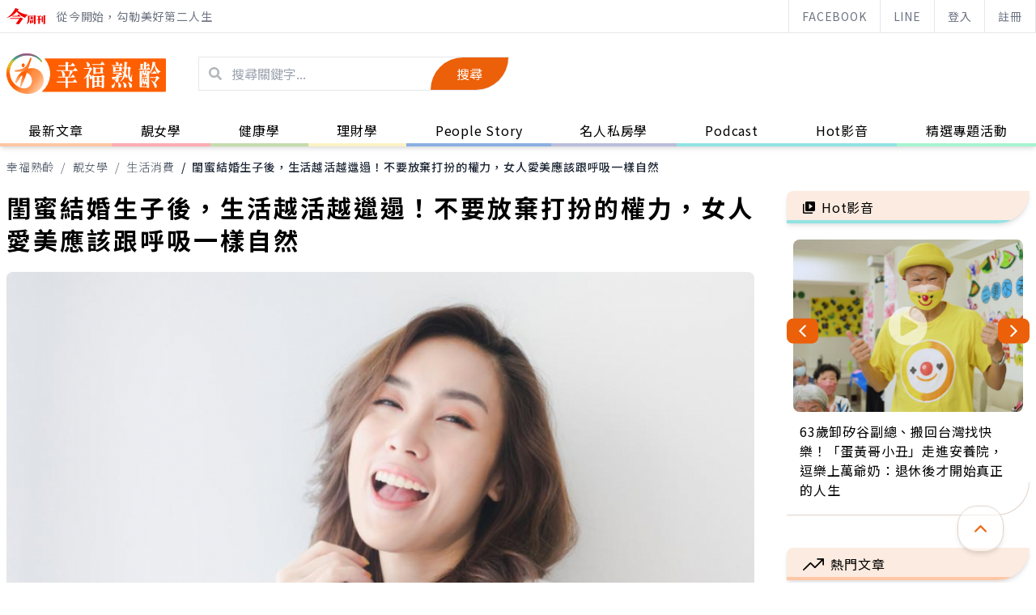

--- FILE ---
content_type: text/html; charset=UTF-8
request_url: https://thebetteraging.businesstoday.com.tw/article/detail/202204220023
body_size: 203275
content:
<!DOCTYPE html>
<html lang="zh-Hant-TW">

<head>
  <title>閨蜜結婚生子後，生活越活越邋遢！不要放棄打扮的權力，女人愛美應該跟呼吸一樣自然 - 幸福熟齡</title>
  <link rel="icon" type="image/svg+xml" href="/assets/images/favicon.svg" />
  <link rel="alternate icon" href="/assets/images/favicon.ico" />
  <meta name="google-site-verification" content="Y9BVbwK6JyV945eSSgyRkBQa-AzJyCcm1EDQWjQBvwE" />
  <meta property="fb:admins" content="100000235436113" />

  <meta name="viewport" content="width=device-width, initial-scale=1, shrink-to-fit=no" />
  <meta name="title" content="閨蜜結婚生子後，生活越活越邋遢！不要放棄打扮的權力，女人愛美應該跟呼吸一樣自然 - 幸福熟齡" />
  <meta itemprop="description" content="我和幾個閨蜜計劃去長灘島旅行，小七說把莎拉也一起找來。自從她結婚生子，我們好久沒和她一起旅行了。" />
  <meta itemprop="image" content="https://doqvf81n9htmm.cloudfront.net/data/crop_article/128275/shutterstock_1501757183 (1).jpg_600x450.jpg" />
  <meta name="description" content="我和幾個閨蜜計劃去長灘島旅行，小七說把莎拉也一起找來。自從她結婚生子，我們好久沒和她一起旅行了。" />
  <meta name="keywords" content="熟齡,長照,樂齡,學習,健康,照護,退休,幸福熟齡,銀髮,品味人生,今周刊,名人私房學,生活消費" />
  <meta property="og:url" content="https://thebetteraging.businesstoday.com.tw/article/detail/202204220023" />
  <meta property="og:title" content="閨蜜結婚生子後，生活越活越邋遢！不要放棄打扮的權力，女人愛美應該跟呼吸一樣自然 - 幸福熟齡" />
  <meta property="og:description" content="我和幾個閨蜜計劃去長灘島旅行，小七說把莎拉也一起找來。自從她結婚生子，我們好久沒和她一起旅行了。" />
  <meta property="og:image" content="https://doqvf81n9htmm.cloudfront.net/data/crop_article/128275/shutterstock_1501757183 (1).jpg_600x450.jpg" />
  <meta property="og:type" content="article" />


    <link rel="canonical" href="https://thebetteraging.businesstoday.com.tw/article/detail/202204220023" />
    
		<meta property="dable:title" content="閨蜜結婚生子後，生活越活越邋遢！不要放棄打扮的權力，女人愛美應該跟呼吸一樣自然"/>
		<meta property="dable:item_id" content="202204220023"/>
		<meta property="dable:author" content="J小姐"/>
		<meta property="dable:image" content="https://doqvf81n9htmm.cloudfront.net/data/crop_article/128275/shutterstock_1501757183 (1).jpg_280x210.jpg"/>
		<meta property="article:section" content="靚女學" />
		<meta property="article:section2" content="生活消費" />
		<meta property="article:published_time" content="2022-04-22T14:30:00+0800"  />
		<script async type="text/javascript" charset="utf-8" src="https://au.adhacker.online/js/au.js"></script>
  <script async src="https://securepubads.g.doubleclick.net/tag/js/gpt.js"></script>
  <script>
    var googletag = googletag || {};
    googletag.cmd = googletag.cmd || [];
    // —— 全站 插頁廣告 start —— //
    googletag.cmd.push(function() {
    googletag.defineOutOfPageSlot('/21697024903,1006274/BT_Interstitial_for_thebetteraging', googletag.enums.OutOfPageFormat.INTERSTITIAL).addService(googletag.pubads());
    });
    // —— 全站 插頁廣告 end —— //
  </script>

  <script>
    if ((navigator.userAgent.match(/(phone|pad|pod|iPhone|iPod|ios|iPad|Android|Mobile|BlackBerry|IEMobile|MQQBrowser|JUC|Fennec|wOSBrowser|BrowserNG|WebOS|Symbian|Windows Phone)/i))) {
      // —— MB 廣告 start —— //
      googletag.cmd.push(function() {
        // ----- 全站 start ----- //
        // MB 影音蓋板 (全站)  thebetteraging_mob_320x480_cover
        googletag.defineSlot('/1006274/thebetteraging_mob_320x480_cover', [
          [1, 1],
          [320, 480]
        ], 'div-gpt-ad-1625649757121-0').addService(googletag.pubads());
        // ----- 全站 end ----- //

        googletag.pubads().enableSingleRequest();
        googletag.pubads().collapseEmptyDivs();
        googletag.enableServices();

      });
      // -----MB 廣告 end ----- //   
    } else {
      // ----- PC 廣告 start —— //
      googletag.cmd.push(function() {
        // ----- 全站 start ----- //
        // PC 影音蓋板 (全站) thebetteraging_pc_in-cover
        googletag.defineSlot('/1006274/thebetteraging_pc_in-cover', [1, 1], 'div-gpt-ad-1625649661856-0').addService(googletag.pubads());
        // PC 版頭特區 (全站) thebetteraging_pc_all_300x100
        googletag.defineSlot('/21697024903,1006274/thebetteraging_pc_all_300x100', [
          [300, 100],
          [300, 75]
        ], 'div-gpt-ad-1625551378111-0').addService(googletag.pubads());
        // ----- 全站 end ----- //

        googletag.pubads().enableSingleRequest();
        googletag.pubads().collapseEmptyDivs();
        googletag.enableServices();
        
      });
      // -----PC 廣告 end ----- //
    }
  </script>

  <script async="" src="https://www.googletagmanager.com/gtag/js?id=AW-990045206"></script>
  <script>
    window.dataLayer = window.dataLayer || [];

    function gtag() {
      dataLayer.push(arguments);
    }
    gtag('js', new Date());
    gtag('config', 'AW-990045206');
  </script>
  <!-- Start 埋emq page view log -->
  <script type="text/javascript" src="/assets/js/jquery-3.0.0.min.js"></script>
  <script type="text/javascript" src="/assets/js/mqttws31.min.js"></script>
  <script type="text/javascript" src="/assets/js/deviceAPI.js"></script>
  <script type="text/javascript" src="/assets/js/bt_mqtt.js?0913"></script>
  <!-- End 埋emq page view log -->

  <!-- Start Alexa Certify Javascript -->
  <script async custom-element="amp-analytics" src="https://cdn.ampproject.org/v0/amp-analytics-0.1.js"></script>

  <script type="text/javascript">
    _atrk_opts = {
      atrk_acct: "vDEbi1acVE00MM",
      domain: "businesstoday.com.tw",
      dynamic: true
    };
    (function() {
      var as = document.createElement('script');
      as.type = 'text/javascript';
      as.async = true;
      as.src = "https://certify-js.alexametrics.com/atrk.js";
      var s = document.getElementsByTagName('script')[0];
      s.parentNode.insertBefore(as, s);
    })();
  </script>
  <noscript><img src="https://certify.alexametrics.com/atrk.gif?account=vDEbi1acVE00MM" style="display:none" height="1" width="1" alt="" /></noscript>
  <!-- End Alexa Certify Javascript -->

  <!-- ------------ Begin comScore Tag------------ -->
  <script>
    var _comscore = _comscore || [];
    _comscore.push({
      c1: "2",
      c2: "17072375"
    });
    (function() {
      var s = document.createElement("script"),
        el = document.getElementsByTagName("script")[0];
      s.async = true;
      s.src = (document.location.protocol == "https:" ? "https://sb" : "http://b") + ".scorecardresearch.com/beacon.js";
      el.parentNode.insertBefore(s, el);
    })();
  </script>
  <noscript>
    <img src="http://b.scorecardresearch.com/p?c1=2&c2=17072375&cv=2.0&cj=1" />
  </noscript>
  <!-- ------------------- End comScore Tag ------------------- -->

  <script async="" src="https://www.googletagmanager.com/gtag/js?id=UA-4950332-37"></script>
  <script>
    window.dataLayer = window.dataLayer || [];

    function gtag() {
      dataLayer.push(arguments);
    }
    gtag('js', new Date());
    gtag('config', 'UA-4950332-37');
  </script>
<!-- Google Tag Manager -->
<script>(function(w,d,s,l,i){w[l]=w[l]||[];w[l].push({'gtm.start':
new Date().getTime(),event:'gtm.js'});var f=d.getElementsByTagName(s)[0],
j=d.createElement(s),dl=l!='dataLayer'?'&l='+l:'';j.async=true;j.src=
'https://www.googletagmanager.com/gtm.js?id='+i+dl;f.parentNode.insertBefore(j,f);
})(window,document,'script','dataLayer','GTM-NX8QGSV');</script>
<!-- End Google Tag Manager -->


  <script async src="https://pagead2.googlesyndication.com/pagead/js/adsbygoogle.js?client=ca-pub-4601055099861731" crossorigin="anonymous"></script>
  <script async="" charset="utf-8" src="https://static.dable.io/dist/plugin.min.js"></script>
  <script>
    (function(d, a, b, l, e, _) {
      d[b] =
        d[b] ||
        function() {
          (d[b].q = d[b].q || []).push(arguments);
        };
      e = a.createElement(l);
      e.async = 1;
      e.charSet = 'utf-8';
      e.src = 'https://static.dable.io/dist/plugin.min.js';
      _ = a.getElementsByTagName(l)[0];
      _.parentNode.insertBefore(e, _);
    })(window, document, 'dable', 'script');
    dable('setService', 'thebetteraging.businesstoday');
    dable('sendLogOnce');
  </script>

  <link rel="stylesheet" type="text/css" href="/assets/style/slick.css?2021072301" />
  <link rel="stylesheet" type="text/css" href="/assets/style/slick-theme.css" />
  <link rel="stylesheet" href="/assets/style/aos.css" />

  <link rel="stylesheet" href="/assets/style/tailwind.css?20220127" />
  <link rel="stylesheet" href="/assets/style/all.css?2021071501" />

  <script type="text/javascript" src="/assets/js/slick.min.js"></script>
  <script type="text/javascript" src="/assets/js/slickslider.js?2021071501"></script>
  <script src="/assets/js/aos.js"></script>
  <script>
    (function($) {
      $(function() {
        AOS.init();
      });
    })($);
  </script>

  <!-- Matomo -->
  <script>
    function getMCookie(name) {
      const value = `; ${document.cookie}`;
      const parts = value.split(`; ${name}=`);
      if (parts.length === 2) return parts.pop().split(';').shift();
    }

    var _paq = window._paq = window._paq || [];
    /* tracker methods like "setCustomDimension" should be called before "trackPageView" */
    _paq.push(['trackPageView']);
    _paq.push(['enableLinkTracking']);
    (function() {
      var u = "//matomo.businesstoday.com.tw/";
      _paq.push(['setTrackerUrl', u + 'matomo.php']);
      _paq.push(['setSiteId', '2']);
      _paq.push(['setUserId', getMCookie('businesstoday')]);
      var d = document,
        g = d.createElement('script'),
        s = d.getElementsByTagName('script')[0];
      g.async = true;
      g.src = u + 'matomo.js';
      s.parentNode.insertBefore(g, s);
    })();
  </script>
  <!-- End Matomo Code -->

  <!-- 禾多推播 -->
  <script type="text/javascript">
    window.AviviD = window.AviviD || {
      settings: {},
      status: {}
    };
    AviviD.web_id = "thebetteraging";
    AviviD.category_id = "20200505000002";
    AviviD.tracking_platform = 'likr';
    (function(w, d, s, l, i) {
      w[l] = w[l] || [];
      w[l].push({
        'gtm.start': new Date().getTime(),
        event: 'gtm.js'
      });
      var f = d.getElementsByTagName(s)[0],
        j = d.createElement(s),
        dl = l != 'dataLayer' ? '&l=' + l : '';
      j.async = true;
      j.src = 'https://www.googletagmanager.com/gtm.js?id=' + i + dl + '&timestamp=' + new Date().getTime();
      f.parentNode.insertBefore(j, f);
    })(window, document, 'script', 'dataLayer', 'GTM-W9F4QDN');
    (function(w, d, s, l, i) {
      w[l] = w[l] || [];
      w[l].push({
        'gtm.start': new Date().getTime(),
        event: 'gtm.js'
      });
      var f = d.getElementsByTagName(s)[0],
        j = d.createElement(s),
        dl = l != 'dataLayer' ? '&l=' + l : '';
      j.async = true;
      j.src = 'https://www.googletagmanager.com/gtm.js?id=' + i + dl + '&timestamp=' + new Date().getTime();
      f.parentNode.insertBefore(j, f);
    })(window, document, 'script', 'dataLayer', 'GTM-MKB8VFG');
  </script>

</head>

<body>
  <!-- Start Alexa AMP Certify Javascript -->
  <amp-analytics type="alexametrics">
    <script type="application/json">
      {
        "vars": {
          "atrk_acct": "vDEbi1acVE00MM",
          "domain": "businesstoday.com.tw"
        }
      }
    </script>
  </amp-analytics>
  <!-- End Alexa AMP Certify Javascript -->
<!-- Google Tag Manager (noscript) -->
<noscript><iframe src="https://www.googletagmanager.com/ns.html?id=GTM-NX8QGSV"
height="0" width="0" style="display:none;visibility:hidden"></iframe></noscript>
<!-- End Google Tag Manager (noscript) -->
  <header class="shadow-md fixed top-0 z-50 w-full bg-white">

    <!-- Top Bar -->
    <div class="topbar text-gray-500 text-sm border-b border-gray-200">
      <div class="max-w-screen-2xl mx-auto md:pl-4 lg:pl-2 flex items-center justify-between h-10">
        <div class="topbar_slogan hidden md:flex items-center h-full">
          <a href="https://www.businesstoday.com.tw/" target="_blank" rel="noreferrer" class="mr-3 block">
            <svg xmlns="http://www.w3.org/2000/svg" width="50" height="20" viewBox="0 0 50 20">
              <g id="Group_257" data-name="Group 257" transform="translate(-87 103.156)">
                <g id="bt_logo" transform="translate(87 -103.156)">
                  <g id="Group_20" data-name="Group 20" transform="translate(37.367 8.808)">
                    <g id="Group_19" data-name="Group 19" transform="translate(0 0.197)">
                      <path id="Path_58" data-name="Path 58" d="M569.757,156.745c.247-.1.37-.2.37-.3s-.127-.175-.381-.2l-1.49-.151.049,7.239,1.453.057Z" transform="translate(-562.203 -154.993)" fill="#f20000"></path>
                      <path id="Path_59" data-name="Path 59" d="M549.848,156.687v0l-1.074-1.161L548,156.4l-.009-3.187,1.692-.014v-.008c.191.005.5.054-.021-.489v-.005l-1.008-.979-.709.76h-3.589l.141.735h1.538l.008,3.3h-1.872l.134.663h1.73l0,5.083,1.9-.35.052-4.733h1.86C550.024,157.149,550.375,157.241,549.848,156.687Z" transform="translate(-544.168 -151.713)" fill="#f20000"></path>
                    </g>
                    <path id="Path_60" data-name="Path 60" d="M578.339,161.717a1.187,1.187,0,0,0,.418-.974v-8.993c.3-.154.443-.3.443-.425,0-.11-.132-.182-.4-.219l-1.947-.178v9.225a3.484,3.484,0,0,1-.351,1.906Z" transform="translate(-568.379 -150.929)" fill="#f20000"></path>
                  </g>
                  <g id="Group_21" data-name="Group 21" transform="translate(24.831 8.654)">
                    <path id="Path_61" data-name="Path 61" d="M515.461,177.474v-2.083c.246-.1.37-.194.37-.283,0-.064-.059-.145-.18-.244l-1.265-.852-.714.622h-.99l-1.6-.432v4.235l1.669-.245v-.948h.93v.476Zm-2.707-.791v-1.46h.93v1.46Z" transform="translate(-506.944 -168.057)" fill="#f20000"></path>
                    <path id="Path_62" data-name="Path 62" d="M506.137,151.316l-1.632-1-.737.889h-5.711l-1.84-.309v5.158c-.045.869-.289,3.729-1.611,5.332,0,0,3.235-.481,3.466-5.332h0v-.127c0-.052.005-.1.007-.157l-.007-.453.1.384h5.381c.124.028.422-.047.094-.387l.017.017-.08-.089a.953.953,0,0,0-.082-.084l-.773-.814-.6.754-.424-.014v-1.121h1.683l.026,0c.133,0,.549.06.012-.509v0l-.778-.782-.608.676h-.334v-.508c.223-.09.334-.184.334-.285,0-.116-.126-.189-.381-.216l-1.718-.122v1.131H498.4l.143.621h1.394v1.121h-1.865v-3.218h5.8v7.892a3.491,3.491,0,0,1-.351,1.905l1.834-.342a1.188,1.188,0,0,0,.419-.974v-8.369l.079-.038c.309-.153.464-.279.464-.379C506.316,151.488,506.257,151.407,506.137,151.316Z" transform="translate(-494.605 -150.315)" fill="#f20000"></path>
                  </g>
                  <path id="Path_63" data-name="Path 63" d="M410.255,115.877c.221-.3.439-.606.652-.925,0,0,.607.062.69-.432,0,0,.04-.328-.511-.5l-3.544-1.177a30.4,30.4,0,0,1-11.055,12.3,24.705,24.705,0,0,0,12.712-7.934,29.134,29.134,0,0,0,2.429,2.6,18.555,18.555,0,0,0,7.674,5.042,39.529,39.529,0,0,1,3.557-3.948A22.562,22.562,0,0,1,410.255,115.877Z" transform="translate(-396.487 -112.838)" fill="#f20000"></path>
                  <path id="Path_64" data-name="Path 64" d="M435.041,147.509l-2.028-1.811a.393.393,0,0,0-.628.073l-1.038,1.545-6.267-.025.193.87h9.455S435.6,148.258,435.041,147.509Z" transform="translate(-417.894 -137.689)" fill="#f20000"></path>
                  <path id="Path_65" data-name="Path 65" d="M429.961,162.928l-2.527-1.176-1.23.817H414.429l.2.89,11.161-.03-3.566,5.168c-.761.93-.62.756-1.045,1.084l3.4.519c.82.071,1.5-.892,1.5-.892l3.535-5.086a1.426,1.426,0,0,0,.633-.4C430.7,163.362,429.961,162.928,429.961,162.928Z" transform="translate(-409.92 -150.224)" fill="#f20000"></path>
                </g>
              </g>
            </svg>
          </a>
          <p class="whitespace-nowrap">從今開始，勾勒美好第二人生</p>
        </div>
        <div class="topbar_btns flex items-center justify-center h-full w-full md:w-auto whitespace-nowrap">
          <a class="topbar_btn md:mr-3 md:hidden flex-grow md:px-4 border-l border-gray-200 hover:bg-primary-light transition-all duration-300 h-full flex items-center justify-center last:border-r" href="https://www.businesstoday.com.tw/" target="_blank" rel="noreferrer">
            <svg xmlns="http://www.w3.org/2000/svg" width="50" height="20" viewBox="0 0 50 20">
              <g id="Group_257" data-name="Group 257" transform="translate(-87 103.156)">
                <g id="bt_logo" transform="translate(87 -103.156)">
                  <g id="Group_20" data-name="Group 20" transform="translate(37.367 8.808)">
                    <g id="Group_19" data-name="Group 19" transform="translate(0 0.197)">
                      <path id="Path_58" data-name="Path 58" d="M569.757,156.745c.247-.1.37-.2.37-.3s-.127-.175-.381-.2l-1.49-.151.049,7.239,1.453.057Z" transform="translate(-562.203 -154.993)" fill="#f20000"></path>
                      <path id="Path_59" data-name="Path 59" d="M549.848,156.687v0l-1.074-1.161L548,156.4l-.009-3.187,1.692-.014v-.008c.191.005.5.054-.021-.489v-.005l-1.008-.979-.709.76h-3.589l.141.735h1.538l.008,3.3h-1.872l.134.663h1.73l0,5.083,1.9-.35.052-4.733h1.86C550.024,157.149,550.375,157.241,549.848,156.687Z" transform="translate(-544.168 -151.713)" fill="#f20000"></path>
                    </g>
                    <path id="Path_60" data-name="Path 60" d="M578.339,161.717a1.187,1.187,0,0,0,.418-.974v-8.993c.3-.154.443-.3.443-.425,0-.11-.132-.182-.4-.219l-1.947-.178v9.225a3.484,3.484,0,0,1-.351,1.906Z" transform="translate(-568.379 -150.929)" fill="#f20000"></path>
                  </g>
                  <g id="Group_21" data-name="Group 21" transform="translate(24.831 8.654)">
                    <path id="Path_61" data-name="Path 61" d="M515.461,177.474v-2.083c.246-.1.37-.194.37-.283,0-.064-.059-.145-.18-.244l-1.265-.852-.714.622h-.99l-1.6-.432v4.235l1.669-.245v-.948h.93v.476Zm-2.707-.791v-1.46h.93v1.46Z" transform="translate(-506.944 -168.057)" fill="#f20000"></path>
                    <path id="Path_62" data-name="Path 62" d="M506.137,151.316l-1.632-1-.737.889h-5.711l-1.84-.309v5.158c-.045.869-.289,3.729-1.611,5.332,0,0,3.235-.481,3.466-5.332h0v-.127c0-.052.005-.1.007-.157l-.007-.453.1.384h5.381c.124.028.422-.047.094-.387l.017.017-.08-.089a.953.953,0,0,0-.082-.084l-.773-.814-.6.754-.424-.014v-1.121h1.683l.026,0c.133,0,.549.06.012-.509v0l-.778-.782-.608.676h-.334v-.508c.223-.09.334-.184.334-.285,0-.116-.126-.189-.381-.216l-1.718-.122v1.131H498.4l.143.621h1.394v1.121h-1.865v-3.218h5.8v7.892a3.491,3.491,0,0,1-.351,1.905l1.834-.342a1.188,1.188,0,0,0,.419-.974v-8.369l.079-.038c.309-.153.464-.279.464-.379C506.316,151.488,506.257,151.407,506.137,151.316Z" transform="translate(-494.605 -150.315)" fill="#f20000"></path>
                  </g>
                  <path id="Path_63" data-name="Path 63" d="M410.255,115.877c.221-.3.439-.606.652-.925,0,0,.607.062.69-.432,0,0,.04-.328-.511-.5l-3.544-1.177a30.4,30.4,0,0,1-11.055,12.3,24.705,24.705,0,0,0,12.712-7.934,29.134,29.134,0,0,0,2.429,2.6,18.555,18.555,0,0,0,7.674,5.042,39.529,39.529,0,0,1,3.557-3.948A22.562,22.562,0,0,1,410.255,115.877Z" transform="translate(-396.487 -112.838)" fill="#f20000"></path>
                  <path id="Path_64" data-name="Path 64" d="M435.041,147.509l-2.028-1.811a.393.393,0,0,0-.628.073l-1.038,1.545-6.267-.025.193.87h9.455S435.6,148.258,435.041,147.509Z" transform="translate(-417.894 -137.689)" fill="#f20000"></path>
                  <path id="Path_65" data-name="Path 65" d="M429.961,162.928l-2.527-1.176-1.23.817H414.429l.2.89,11.161-.03-3.566,5.168c-.761.93-.62.756-1.045,1.084l3.4.519c.82.071,1.5-.892,1.5-.892l3.535-5.086a1.426,1.426,0,0,0,.633-.4C430.7,163.362,429.961,162.928,429.961,162.928Z" transform="translate(-409.92 -150.224)" fill="#f20000"></path>
                </g>
              </g>
            </svg>
          </a>
          <a class="topbar_btn flex-grow md:px-4 border-l border-gray-200 hover:bg-primary-light transition-all duration-300 h-full inline-flex items-center justify-center last:border-r" href="https://www.facebook.com/thebetteraging/" target="_blank" rel="noreferrer">FACEBOOK</a>
          <a class="topbar_btn flex-grow md:px-4 border-l border-gray-200 hover:bg-primary-light transition-all duration-300 h-full inline-flex items-center justify-center last:border-r" href="https://page.line.me/sgw2846w?openQrModal=true" target="_blank" rel="noreferrer">LINE</a>

          <a href="https://thebetteraging.businesstoday.com.tw/login/oauth2" class="topbar_btn flex-grow md:px-4 border-l border-gray-200 hover:bg-primary-light transition-all duration-300 h-full inline-flex items-center justify-center last:border-r">登入</a><a href="https://thebetteraging.businesstoday.com.tw/login/register" class="topbar_btn flex-grow md:px-4 border-l border-gray-200 hover:bg-primary-light transition-all duration-300 h-full inline-flex items-center justify-center last:border-r">註冊</a>        </div>
      </div>
    </div>

    <!-- Main Bar -->
    <div class="mainbar">
      <div class="max-w-screen-2xl mx-auto px-2 md:px-4 lg:px-2 h-20 md:h-[100px] flex justify-between items-center">
        <button class="mainbar_burger flex items-center justify-center md:hidden hover:bg-primary-light rounded-full transform transition-all duration-300 ease-in-out text-primary-dark h-12 w-12 relative focus:outline-none outline-none">
          <span class="sr-only">Open menu</span>
          <div class="">
            <span aria-hidden="true" class="-translate-y-2 block absolute left-1/2 -translate-x-1/2 h-0.5 w-5 rounded-full bg-current transform transition duration-500 ease-in-out"></span>
            <span aria-hidden="true" class="block absolute left-1/2 -translate-x-1/2 h-0.5 w-5 rounded-full bg-current transform transition duration-500 ease-in-out">
            </span>
            <span aria-hidden="true" class="translate-y-2 block absolute left-1/2 -translate-x-1/2 h-0.5 w-5 rounded-full bg-current transform transition duration-500 ease-in-out">
            </span>
          </div>
        </button>
        <div class="mainbar_group flex items-center md:mr-10">
          <div class="mainbar_logo md:mr-10">
            <a href="/">
              <h1 class="hidden">幸福熟齡 - 從今開始，勾勒美好第二人生</h1>
              <svg class="h-12 md:h-24" xmlns="http://www.w3.org/2000/svg" width="197.479" height="50" viewBox="0 0 197.479 50">
                <defs>
                  <linearGradient id="linear-gradient-1" x1="0.63" y1="0.007" x2="0.351" y2="0.724" gradientUnits="objectBoundingBox">
                    <stop offset="0" stop-color="#ff5f00"></stop>
                    <stop offset="0.26" stop-color="#ff5f00"></stop>
                    <stop offset="1" stop-color="#ffb07a"></stop>
                  </linearGradient>
                  <linearGradient id="linear-gradient-2" x1="1.038" y1="0.167" x2="0.201" y2="1.074" gradientUnits="objectBoundingBox">
                    <stop offset="0" stop-color="#ff5f00"></stop>
                    <stop offset="1" stop-color="#ff9a57"></stop>
                  </linearGradient>
                  <linearGradient id="linear-gradient-3" x1="0.975" y1="0.813" x2="0.459" y2="0.439" gradientUnits="objectBoundingBox">
                    <stop offset="0" stop-color="#ffceab"></stop>
                    <stop offset="0.415" stop-color="#ff954f"></stop>
                    <stop offset="0.637" stop-color="#ff8d42"></stop>
                    <stop offset="1" stop-color="#ff5f00"></stop>
                  </linearGradient>
                  <linearGradient id="linear-gradient-4" x1="0.5" y1="0.972" x2="0.5" y2="0.016" gradientUnits="objectBoundingBox">
                    <stop offset="0.099" stop-color="#ff5f00"></stop>
                    <stop offset="0.415" stop-color="#eeb819"></stop>
                    <stop offset="0.637" stop-color="#c6cd37"></stop>
                    <stop offset="0.809" stop-color="#25a999"></stop>
                    <stop offset="1" stop-color="#a14f90"></stop>
                  </linearGradient>
                </defs>
                <g id="Group_398" data-="Group 398" transform="translate(-261 -66.57)">
                  <g id="Group_391" data-name="Group 391" transform="translate(261 66.57)">
                    <g id="Group_397" data-name="Group 397" transform="translate(0)">
                      <g id="Group_394" data-name="Group 394" transform="translate(0)">
                        <g id="Group_392" data-name="Group 392" transform="translate(0.001)">
                          <g id="Group_391-2" data-name="Group 391" transform="translate(9.916 5.261)">
                            <path id="Path_4156" data-name="Path 4156" d="M165.6,516.183a33.979,33.979,0,0,0-6.011-.8,22.79,22.79,0,0,0-7.667,9.992c-2.04,4.942.29,5.323,2.255,2.218,1.7-2.679,4.23-7.842,5.4-7.351,1.117.465-1.283,5.008-1.993,9.4-.89,5.5-.187,7.474,2.605.876C162.18,525.809,163.93,521.011,165.6,516.183Z" transform="translate(-150.093 -498.157)" fill="url(#linear-gradient-1)" fill-rule="evenodd"></path>
                            <path id="Path_4157" data-name="Path 4157" d="M167.547,481.4c-3.928,10.54-7.382,11.448-16.085,12.742-4.1.609-2.84,2.81,1.234,2.318a35.092,35.092,0,0,1,5.739-.226,23.431,23.431,0,0,1,7.5-3.571c1.175-3.487,2.334-6.981,3.532-10.462S168.976,477.57,167.547,481.4Z" transform="translate(-148.941 -479.012)" fill-rule="evenodd" fill="url(#linear-gradient-2)"></path>
                            <path id="Path_4158" data-name="Path 4158" d="M168.83,498.513c2.36,1.084,3.9-3.328,1.544-4.411S166.469,497.429,168.83,498.513Z" transform="translate(-158.792 -486.866)" fill="#ff5f00" fill-rule="evenodd"></path>
                          </g>
                          <path id="Path_4159" data-name="Path 4159" d="M171.861,476.935c1.114,1.771-.554,2.3-1.21,1.284-8.372-11.753-29.988-10.524-36.8,4.333-5.027,10.974.513,24.365,12.323,27.951,6.774,2.059,12.337-1.638,13.223-7.442.838-5.5-2.389-11.844-11.989-12.674,15.143-10.581,27.268-.11,26.779,11.6-.439,10.512-13.815,20.481-30.617,13.7-13.181-5.319-19.548-21.257-12.928-33.977C139.3,465.087,161.068,463.449,171.861,476.935Z" transform="translate(-128.001 -467.903)" fill-rule="evenodd" fill="url(#linear-gradient-3)"></path>
                        </g>
                       <g id="Group_393" data-name="Group 393">
                          <path id="Path_4160" data-name="Path 4160" d="M132.516,495.668a20.5,20.5,0,0,1,1.337-13.117c6.809-14.857,28.425-16.086,36.8-4.333.656,1.012,2.324.487,1.21-1.284-10.794-13.486-32.566-11.848-41.216,4.774a23.592,23.592,0,0,0-2.3,14.938Z" transform="translate(-128 -467.903)" fill-rule="evenodd" fill="url(#linear-gradient-4)"></path>
                        </g>
                      </g>
                      <g id="Group_396" data-name="Group 396" transform="translate(43.654 6.147)">
                        <path id="Path_4161" data-name="Path 4161" d="M372.8,480.883H223.426A29.05,29.05,0,0,1,220.18,522.3H372.8a1.3,1.3,0,0,0,1.2-1.308v-39A1.124,1.124,0,0,0,372.8,480.883Z" transform="translate(-220.18 -480.883)" fill="#ff5f00"></path>
                        <g id="Group_395" data-name="Group 395" transform="translate(18.258 4.19)">
                          <path id="Path_4162" data-name="Path 4162" d="M269.961,509.357H260.98l-.227-1.043h6.138l-.4-.418a3.511,3.511,0,0,1-.455-1.841,9.357,9.357,0,0,0-.34-2.432,7.939,7.939,0,0,0-1.109-2.4h-5.6l-.255-1.042h11.34v-4.935h-8.753l-.257-1.041h9.01v-4.03c0-.1.056-.14.2-.14a13.036,13.036,0,0,1,2.956.626c.369.173.569.381.569.625,0,.313-.229.486-.682.66-.114.035-.171.139-.171.348v1.911h3.524l.341-.313,1.619-2.328a.328.328,0,0,1,.54-.069,9.286,9.286,0,0,1,2.558,2.953c.143.209.2.347.114.521a.567.567,0,0,1-.539.277h-8.158v4.935H279.6l.34-.313,1.592-2.328a.354.354,0,0,1,.569-.07,9.684,9.684,0,0,1,2.558,2.953.514.514,0,0,1,.085.522c-.057.174-.256.278-.541.278H277.18l1.307.764c.313.209.454.417.426.66-.028.209-.17.313-.484.348l-.34.243a16.59,16.59,0,0,1-2.047,3.162l-1.733,1.911H276.7l.484-.277,1.534-2.154a.307.307,0,0,1,.483-.07,8.988,8.988,0,0,1,2.33,2.745.532.532,0,0,1,.114.556.622.622,0,0,1-.539.243h-8.271v5.072h6.2l.34-.312,1.619-2.329c.143-.208.314-.243.541-.069a9.692,9.692,0,0,1,2.558,2.953c.142.209.2.348.113.522a.587.587,0,0,1-.568.278h-10.8v5.559a1.244,1.244,0,0,1-.654,1.217,1.645,1.645,0,0,1-1.734-.071,1.283,1.283,0,0,1-.483-1.146v-5.559H259.332l-.255-1.042h10.884Zm-3.836-8.131a6.5,6.5,0,0,1,1.989,1.563,5.012,5.012,0,0,1,1.308,2.606,3.741,3.741,0,0,1-.425,2.188,2.459,2.459,0,0,1-.683.73h5.257a21.354,21.354,0,0,0,1.137-3.231l.711-3.613v-.243Z" transform="translate(-258.735 -489.892)" fill="#fefefe"></path>
                          <path id="Path_4163" data-name="Path 4163" d="M336.015,522.05a1.794,1.794,0,0,1-1.819-.036,1.157,1.157,0,0,1-.426-1.112V508.534a13.3,13.3,0,0,1-3.212,2.293c-.171.07-.255.034-.285-.07l.086-.277a28.286,28.286,0,0,0,2.671-3.058,22.939,22.939,0,0,0,2.558-4.238,23.945,23.945,0,0,0,1.564-4.69h-6.509l-.256-1.078h6.451a.287.287,0,0,0,.285-.069l.965-.939a.258.258,0,0,1,.37-.035,7.4,7.4,0,0,1,1.761,1.564,1.267,1.267,0,0,1,.4.9c-.028.208-.257.382-.654.452-.114.034-.256.208-.4.59a37.361,37.361,0,0,1-2.53,4.794l-.4.556a6.2,6.2,0,0,1,2.53,1.286,4.239,4.239,0,0,1,1.307,2.015,3.019,3.019,0,0,1-.2,1.876,1.587,1.587,0,0,1-.938.938,1.07,1.07,0,0,1-1.108-.348,3.167,3.167,0,0,1-.539-1.529,8.55,8.55,0,0,0-.484-1.945l-.624-1.216V520.9A1.143,1.143,0,0,1,336.015,522.05Zm.369-30.68a2.858,2.858,0,0,1,.71,3.961,1.738,1.738,0,0,1-1.25.9,1.318,1.318,0,0,1-1.25-.59,3.851,3.851,0,0,1-.4-1.877,6.206,6.206,0,0,0-.142-1.563,4.79,4.79,0,0,0-.568-1.6c-.17-.209-.227-.382-.142-.521.057-.139.227-.139.541,0A5.223,5.223,0,0,1,336.384,491.37Zm4.264,2.224-.256-1.042h10.4l.34-.314,1.621-2.327c.141-.209.312-.243.539-.069a9.689,9.689,0,0,1,2.558,2.952c.142.209.2.348.113.522a.587.587,0,0,1-.568.278H340.648Zm0,12.612c-.029-.1.056-.139.255-.1a10.077,10.077,0,0,1,2.558,1.39h8.384l1.051-1.39a.327.327,0,0,1,.456-.069,7.922,7.922,0,0,1,2.473,1.529.755.755,0,0,1,.312.7,1.015,1.015,0,0,1-.6.625.416.416,0,0,0-.256.451v11.536a1.235,1.235,0,0,1-.654,1.146,2.131,2.131,0,0,1-1.137.313,1.01,1.01,0,0,1-1.08-1.32v-.521h-8.925v.1a1.459,1.459,0,0,1-.455,1.216,2.352,2.352,0,0,1-1.307.452,1.341,1.341,0,0,1-.881-.279,1.114,1.114,0,0,1-.2-.869V506.206Zm3.836-1.529a2.214,2.214,0,0,1-1.307.487,1.3,1.3,0,0,1-.909-.313,1.16,1.16,0,0,1-.171-.834v-7.991c-.029-.1.056-.139.226-.07a7.963,7.963,0,0,1,2.389,1.216h5.854l.369-.243.825-.973a.475.475,0,0,1,.312,0,12.133,12.133,0,0,1,2.161,1.772.734.734,0,0,1,.256.591c0,.243-.171.451-.512.556-.084,0-.142.138-.142.347v3.231l.313.556a1.344,1.344,0,0,1,.143.661c0,.243-.057.383-.143.383h-9.293A1.234,1.234,0,0,1,344.484,504.677Zm2.046,3.857h-3.041v4.9h3.041Zm-3.041,10.876h3.041v-4.9h-3.041Zm7.475-16.574v-4.621h-6.026v4.794h5.941Zm-1.591,10.6h3.041v-4.9h-3.041Zm0,5.977h3.041v-4.9h-3.041Z" transform="translate(-296.395 -489.73)" fill="#fefefe"></path>
                          <path id="Path_4164" data-name="Path 4164" d="M406.838,515.046c.085,0,.142.1.171.278a10.5,10.5,0,0,1-.256,3.753,5.829,5.829,0,0,1-1.279,2.744,1.7,1.7,0,0,1-1.449.383,1.444,1.444,0,0,1-1.052-.9,2.081,2.081,0,0,1,.028-1.6,2.012,2.012,0,0,1,1.109-1.216,4.453,4.453,0,0,0,1.392-1.008,7.134,7.134,0,0,0,1.165-2.223C406.7,515.081,406.753,515.011,406.838,515.046Zm-3.581-19.978-.285-1.043H409a2.863,2.863,0,0,1-.427-1.6l-.056-.9-.369-.938c-.143-.173-.2-.312-.143-.451s.2-.14.455-.035a4.172,4.172,0,0,1,1.99.417,2.476,2.476,0,0,1,1.051,1.112,2.891,2.891,0,0,1-.284,1.911l-.285.486h1.394l.454-.278,1.194-2.015c.2-.277.4-.347.625-.1a8.424,8.424,0,0,1,1.648,2.4.99.99,0,0,1,.17.73.5.5,0,0,1-.511.313H403.258Zm.994,8.3h7.9l.2-.14,1.023-.694a.389.389,0,0,1,.4.138,13.126,13.126,0,0,1,2.16,2.4.6.6,0,0,1-.029.694c-.142.175-.341.208-.624.035h-.4l-2.643,1.007a.7.7,0,0,1-.425.452.5.5,0,0,0-.228.486v.278l4.207-.66c.255-.036.367.035.4.208.029.139-.084.277-.284.417l-3.1,1.112-1.223.382V512.3a2.973,2.973,0,0,1-.626,2.085,3.47,3.47,0,0,1-2.387,1.077c-.17.035-.255-.035-.255-.208a3.45,3.45,0,0,0-2.1-3.093.32.32,0,0,1-.171-.347c.028-.173.113-.244.227-.208l1.563.07c.6.069.853-.14.853-.66v-.66l-3.183.833c-.427.1-.654.243-.682.417-.085.243-.2.381-.341.417-.2,0-.341-.1-.428-.382l-.368-1.425-.341-1.528c-.028-.209.057-.279.255-.243a39.77,39.77,0,0,0,4.888-.174h.2v-2.327c0-.175.057-.244.2-.244l2.018.209,1.336-1.46h-7.73Zm2.985-1.425a2.221,2.221,0,0,1-1.308.486,1.2,1.2,0,0,1-.882-.313,1.025,1.025,0,0,1-.2-.834v-5.8c-.028-.14.056-.173.227-.1a9.529,9.529,0,0,1,2.586,1.355h4.348l.342-.243.852-.938a.217.217,0,0,1,.284,0,11.787,11.787,0,0,1,2.188,1.771.735.735,0,0,1,.227.556c0,.243-.17.452-.511.556-.086.034-.143.174-.143.382v1.389l.227.313a1.5,1.5,0,0,1,.143.7c0,.243-.057.382-.143.382H407.52Zm.453-4.169v2.745h4.691v-2.745Zm6.139,19.318a4.343,4.343,0,0,1,.911,2.293,3.423,3.423,0,0,1-.682,2.05,1.636,1.636,0,0,1-1.365.694,1.335,1.335,0,0,1-1.165-.833,3.9,3.9,0,0,1-.2-1.946,6.612,6.612,0,0,0,.028-1.842,6.475,6.475,0,0,0-.483-1.98.59.59,0,0,1-.086-.591q.129-.157.511.1A7.232,7.232,0,0,1,413.829,517.1Zm9.379-20.082,1.108-1.251c.085-.069.2-.069.341.035a8.223,8.223,0,0,1,1.9,1.737.971.971,0,0,1,.229.626c-.028.243-.256.417-.627.556a.467.467,0,0,0-.284.348l-.4,5.108v2.675a7.551,7.551,0,0,0,.37,2.015c.114.313.255.487.4.487a.722.722,0,0,0,.454-.382l1.252-2.919c.085-.243.2-.348.34-.313s.2.174.227.417c-.255,1.495-.482,2.954-.624,4.343a2.824,2.824,0,0,0,.17,1.425,2.149,2.149,0,0,1,.4,1.459,1.047,1.047,0,0,1-.739,1.008,1.81,1.81,0,0,1-1.648-.417,5.96,5.96,0,0,1-1.792-2.467,14.8,14.8,0,0,1-.936-4.378c-.143-1.876-.143-4.9-.029-9.068h-1.961l-.227,2.606c-.17,1.389-.4,2.711-.682,4l.171.138a6.806,6.806,0,0,1,1.676,1.947,4.19,4.19,0,0,1,.369,1.807,1.378,1.378,0,0,1-.567,1.111.976.976,0,0,1-1.137,0,3.454,3.454,0,0,1-1.052-1.285l-.369-.73a12.988,12.988,0,0,1-2.643,4.273,13.615,13.615,0,0,1-3.155,2.4.216.216,0,0,1-.312-.069.393.393,0,0,1,.142-.382,13.225,13.225,0,0,0,2.132-2.955,18.51,18.51,0,0,0,1.62-3.857l.538-2.259a26.813,26.813,0,0,0-2.1-2.745.336.336,0,0,1-.056-.278c.056-.14.143-.173.284-.069l.852.417,1.308.834.085-.626.37-4.273h-1.99l-.256-1.042h2.275l.113-5.143v-1.563c0-.208.058-.313.143-.347a17.857,17.857,0,0,1,2.927.382q.682.1.682.521a.615.615,0,0,1-.513.591.526.526,0,0,0-.284.416l-.255,5.143Zm-2.956,19.8a4.829,4.829,0,0,1,1.194,2.293,3.374,3.374,0,0,1-.484,2.119,1.841,1.841,0,0,1-1.279.939,1.377,1.377,0,0,1-1.25-.626,4.036,4.036,0,0,1-.369-1.91,7.318,7.318,0,0,0-.227-2.015,6.917,6.917,0,0,0-.852-2.051.593.593,0,0,1-.115-.59c.057-.07.228-.07.513.035A7.9,7.9,0,0,1,420.253,516.818Zm6.509-.278a4.382,4.382,0,0,1,1.391,2.258,3.512,3.512,0,0,1-.284,2.189,1.877,1.877,0,0,1-1.166,1.077,1.293,1.293,0,0,1-1.307-.486,4.043,4.043,0,0,1-.541-1.841,7.575,7.575,0,0,0-.454-2.085,6.632,6.632,0,0,0-1.051-2.05c-.2-.208-.256-.383-.2-.557.057-.1.228-.1.541-.034A7.628,7.628,0,0,1,426.762,516.54Z" transform="translate(-334.589 -489.848)" fill="#fefefe"></path>
                          <path id="Path_4165" data-name="Path 4165" d="M474.272,499.732l-.256-1.042h1.933v-6.359c0-.1.055-.138.2-.138a13.076,13.076,0,0,1,2.957.66c.37.173.568.382.568.591,0,.313-.227.521-.683.7-.085.035-.142.139-.142.347v4.2h1.421v-8.512c0-.1.057-.14.2-.14a13.31,13.31,0,0,1,2.983.626c.341.173.539.381.539.625,0,.313-.227.486-.653.66-.113.035-.171.139-.171.348v1.911h.682l.227-.244,1.166-1.875c.142-.313.34-.313.6-.1a8.986,8.986,0,0,1,1.449,2.154.948.948,0,0,1,.143.8.461.461,0,0,1-.482.312h-3.781v3.44h.739l.456-.277,1.193-2.016c.2-.278.4-.347.626-.139a8.621,8.621,0,0,1,1.648,2.432.971.971,0,0,1,.17.73.5.5,0,0,1-.512.312H474.272Zm.681,1.807v-.348c0-.1.057-.174.171-.139a15.555,15.555,0,0,1,2.615.452.852.852,0,0,1,.681.451l.057-.729v-.66c0-.1.028-.14.113-.14l2.019.348c.284.07.427.209.427.382s-.143.314-.4.383l-.142.208-.482,1.7.8.313.34.277.313-2.885.056-.694c0-.071.029-.1.114-.1a6.733,6.733,0,0,1,2.018.521c.256.1.4.243.37.416,0,.174-.142.313-.37.348l-.171.173-.681,2.119.8.383a2.568,2.568,0,0,1,.567.591v-3.718c0-.1.059-.174.171-.139a15.073,15.073,0,0,1,2.616.452c.452.1.71.348.71.626,0,.313-.2.556-.6.695a.577.577,0,0,0-.255.486v1.042a30.625,30.625,0,0,0,2.7-5.907,27.909,27.909,0,0,0,1.449-7.609v-.486a.34.34,0,0,1,.257-.277,10.828,10.828,0,0,1,2.9.382c.4.1.626.277.626.59.027.278-.171.453-.511.556a.386.386,0,0,0-.257.348,14.415,14.415,0,0,0,2.332,5.628,13.787,13.787,0,0,0,4.546,4.344.306.306,0,0,1,.2.348c0,.1-.086.174-.256.208a2.418,2.418,0,0,0-1.563.695,3.747,3.747,0,0,0-.967,1.356c-.085.242-.256.278-.455.035a13.636,13.636,0,0,1-3.183-5.49,29.368,29.368,0,0,1-1.137-5.524,30.628,30.628,0,0,1-2.53,6.184,17.792,17.792,0,0,1-4.064,5.212h-.085V521.1a1.153,1.153,0,0,1-.654,1.112,1.493,1.493,0,0,1-1.563-.07.9.9,0,0,1-.428-.833h-7.047l-.17.1a1.43,1.43,0,0,1-1.564-.1.887.887,0,0,1-.4-.87v-18.9Zm2.643,6.184a22.285,22.285,0,0,0,.6-2.988l.2-2.363a.926.926,0,0,1-.569.452.652.652,0,0,0-.228.486Zm0,9.937.4-2.223.371-3.892v-.659c0-.105.028-.174.113-.174a6.9,6.9,0,0,1,2.018.382c.285.069.425.208.425.417,0,.174-.141.313-.4.348l-.143.208-.427,1.633a2.534,2.534,0,0,1,.768.556l.4.486.37-3.127v-.66c.028-.1.057-.174.142-.174l2.018.521c.256.105.4.243.37.418,0,.208-.142.312-.37.347l-.171.173-.624,2.12.938.764.368.486v-9.1a1.122,1.122,0,0,1-.653.59.683.683,0,0,1-.767-.243,2.029,2.029,0,0,1-.284-1.042l-.114-.66-.314.7a13.166,13.166,0,0,1-1.762,2.814h-.143v-.174l.541-1.911a.694.694,0,0,1-.568-.243,2.022,2.022,0,0,1-.369-1.007l-.143-.66-.341.8a10.609,10.609,0,0,1-1.505,2.641H477.6Zm6.564,2.6v-2.257a1.12,1.12,0,0,1-.567.347.8.8,0,0,1-.739-.347,1.93,1.93,0,0,1-.256-1.042,5.78,5.78,0,0,0-.171-1.355l-.426.974a12.813,12.813,0,0,1-1.819,3.057h-.169v-.174c.227-.695.482-1.528.681-2.432l-.342.1a.728.728,0,0,1-.681-.382,2.033,2.033,0,0,1-.227-1.077v-.418l-.4,1.008a13.759,13.759,0,0,1-1.449,2.675v1.32Zm-6.536-11.4h4.462l.682-1.389c.086-.209.2-.209.286,0l.994,1.389c.084,0,.112.174.112.487,0,.381-.112.556-.312.556h-6.025Zm10.317,0h6.935a.755.755,0,0,0,.426-.278l.967-.939a.369.369,0,0,1,.454,0,13.761,13.761,0,0,1,2.7,2.05.664.664,0,0,1,.169.7c-.084.208-.283.278-.568.313l-.369.139c-1.648,1.946-3.127,3.649-4.547,5.073a6.788,6.788,0,0,1,1.847,2.259,4.848,4.848,0,0,1,.342,2.467,2.2,2.2,0,0,1-.8,1.493,1.029,1.029,0,0,1-1.166-.1,2.4,2.4,0,0,1-.824-1.251,19.434,19.434,0,0,0-1.676-4.134,21.5,21.5,0,0,0-2.415-3.579c-.085-.14-.115-.243-.057-.348s.142-.1.255-.035a27.138,27.138,0,0,1,3.723,2.536,38.1,38.1,0,0,0,2.217-5.315H488.2Zm3.211-5.455.285-.174,1.505-1.841c.171-.313.37-.348.626-.174a13.506,13.506,0,0,1,2.615,2.571.468.468,0,0,1,.115.487c-.058.139-.229.208-.484.208h-6.281l-.256-1.076h1.875Z" transform="translate(-372.065 -489.892)" fill="#fefefe"></path>
                        </g>
                      </g>
                    </g>
                  </g>
                </g>
              </svg>
            </a>
          </div>

          <!-- PC Search -->
          <div class="mainbar_search hidden md:block w-72 lg:w-96 relative border border-grey-500 rounded-br-full">
            <form method="get" action="/search" class="hidden md:flex items-center">
              <div class="px-3">
                <svg xmlns="http://www.w3.org/2000/svg" width="16" height="16" viewBox="0 0 16 16">
                  <path id="Icon_awesome-search" data-name="Icon awesome-search" d="M15.78,13.833l-3.115-3.115a.749.749,0,0,0-.531-.219h-.509A6.5,6.5,0,1,0,10.5,11.624v.509a.749.749,0,0,0,.219.531l3.115,3.115a.747.747,0,0,0,1.059,0l.884-.884a.753.753,0,0,0,0-1.062ZM6.5,10.5a4,4,0,1,1,4-4A4,4,0,0,1,6.5,10.5Z" fill="#b0b6ba"></path>
                </svg>
              </div>
              <input type="text" name="keywords" class="h-10 w-72 placeholder-gray-400 bg-transparent outline-none focus:outline-none" placeholder="搜尋關鍵字..." value="" />
              <button type="submit" class="absolute right-0 top-0 bg-primary-dark hover:bg-primary-medium transition-colors duration-300 h-10 w-24 text-white rounded-br-full rounded-tl-full outline-none focus:outline-none">搜尋</button>
            </form>
          </div>
        </div>

        <button type="button" class="mainbar_search_mobile block md:hidden transform transition-all duration-300 ease-in-out hover:bg-primary-light rounded-full focus:outline-none outline-none">
          <div class="icon h-12 w-12 flex items-center justify-center fill-current text-primary-dark">
            <svg xmlns="http://www.w3.org/2000/svg" width="20" height="20" viewBox="0 0 16 16">
              <path id="Icon_awesome-search" data-name="Icon awesome-search" d="M15.78,13.833l-3.115-3.115a.749.749,0,0,0-.531-.219h-.509A6.5,6.5,0,1,0,10.5,11.624v.509a.749.749,0,0,0,.219.531l3.115,3.115a.747.747,0,0,0,1.059,0l.884-.884a.753.753,0,0,0,0-1.062ZM6.5,10.5a4,4,0,1,1,4-4A4,4,0,0,1,6.5,10.5Z"></path>
            </svg>
          </div>
        </button>

        <!-- PC 版頭特區 (全站) thebetteraging_pc_all_300x100 -->
        <div class="mainbar_banner hidden lg:block">
          <div id='div-gpt-ad-1625551378111-0' style='min-width: 300px; min-height: 75px;'>
            <script>
              if (!(navigator.userAgent.match(/(phone|pad|pod|iPhone|iPod|ios|iPad|Android|Mobile|BlackBerry|IEMobile|MQQBrowser|JUC|Fennec|wOSBrowser|BrowserNG|WebOS|Symbian|Windows Phone)/i))) {
                googletag.cmd.push(function() {
                  googletag.display('div-gpt-ad-1625551378111-0');
                });
              }
            </script>
          </div>
        </div>

      </div>
    </div>

    <!-- Main Menu -->
    <nav class="main_menu md:block hidden">
      <ul class="max-w-screen-2xl mx-auto h-10 flex items-center">
                  <li class="group flex-grow relative">
                          <a class="main_menu_btn flex items-center justify-center relative w-full h-10 rounded-br-full rounded-tl-full transition-all duration-500 group-hover:bg-primary-light focus-within:bg-primary-light outline-none focus:outline-none" href="/news" >
              
                <h2>最新文章</h2>
                <span class="bg-rainbow-o border-rainbow-o absolute w-full h-1 left-0 bottom-0 border"></span>
                              </a>
                        <ul class="block transform origin-top scale-y-0 transition-all duration-300 group-hover:scale-y-100 absolute top-10 left-0 w-full bg-rainbow-olight shadow-md rounded-b-lg overflow-hidden">
                          </ul>
          </li>
                  <li class="group flex-grow relative">
                          <a class="main_menu_btn flex items-center justify-center relative w-full h-10 rounded-br-full rounded-tl-full transition-all duration-500 group-hover:bg-primary-light focus-within:bg-primary-light outline-none focus:outline-none" href="/catalog/204487" >
              
                <h2>靚女學</h2>
                <span class="bg-rainbow-r border-rainbow-r absolute w-full h-1 left-0 bottom-0 border"></span>
                              </a>
                        <ul class="block transform origin-top scale-y-0 transition-all duration-300 group-hover:scale-y-100 absolute top-10 left-0 w-full bg-rainbow-olight shadow-md rounded-b-lg overflow-hidden">
                                <li class="border-b last:border-none border-primary-light hover:bg-primary-light md:p-2 xl:p-0">
                    <a class="link_1 relative flex items-center justify-center w-full h-10 transition duration-300 hover:overflow-hidden outline-none focus:outline-none text-center" href="/catalog/204496" >
                      <h2>自我成長</h2>
                    </a>
                  </li>
                                <li class="border-b last:border-none border-primary-light hover:bg-primary-light md:p-2 xl:p-0">
                    <a class="link_1 relative flex items-center justify-center w-full h-10 transition duration-300 hover:overflow-hidden outline-none focus:outline-none text-center" href="/catalog/204497" >
                      <h2>情感關係</h2>
                    </a>
                  </li>
                                <li class="border-b last:border-none border-primary-light hover:bg-primary-light md:p-2 xl:p-0">
                    <a class="link_1 relative flex items-center justify-center w-full h-10 transition duration-300 hover:overflow-hidden outline-none focus:outline-none text-center" href="/catalog/204498" >
                      <h2>退休規劃</h2>
                    </a>
                  </li>
                                <li class="border-b last:border-none border-primary-light hover:bg-primary-light md:p-2 xl:p-0">
                    <a class="link_1 relative flex items-center justify-center w-full h-10 transition duration-300 hover:overflow-hidden outline-none focus:outline-none text-center" href="/catalog/204499" >
                      <h2>生活消費</h2>
                    </a>
                  </li>
                                <li class="border-b last:border-none border-primary-light hover:bg-primary-light md:p-2 xl:p-0">
                    <a class="link_1 relative flex items-center justify-center w-full h-10 transition duration-300 hover:overflow-hidden outline-none focus:outline-none text-center" href="/catalog/204500" >
                      <h2>熟齡樂活</h2>
                    </a>
                  </li>
                                <li class="border-b last:border-none border-primary-light hover:bg-primary-light md:p-2 xl:p-0">
                    <a class="link_1 relative flex items-center justify-center w-full h-10 transition duration-300 hover:overflow-hidden outline-none focus:outline-none text-center" href="/catalog/204501" >
                      <h2>抗老</h2>
                    </a>
                  </li>
                                <li class="border-b last:border-none border-primary-light hover:bg-primary-light md:p-2 xl:p-0">
                    <a class="link_1 relative flex items-center justify-center w-full h-10 transition duration-300 hover:overflow-hidden outline-none focus:outline-none text-center" href="/catalog/204502" >
                      <h2>更年期</h2>
                    </a>
                  </li>
                                <li class="border-b last:border-none border-primary-light hover:bg-primary-light md:p-2 xl:p-0">
                    <a class="link_1 relative flex items-center justify-center w-full h-10 transition duration-300 hover:overflow-hidden outline-none focus:outline-none text-center" href="/catalog/204503" >
                      <h2>肌少症</h2>
                    </a>
                  </li>
                          </ul>
          </li>
                  <li class="group flex-grow relative">
                          <a class="main_menu_btn flex items-center justify-center relative w-full h-10 rounded-br-full rounded-tl-full transition-all duration-500 group-hover:bg-primary-light focus-within:bg-primary-light outline-none focus:outline-none" href="/catalog/204504" >
              
                <h2>健康學</h2>
                <span class="bg-rainbow-g border-rainbow-g absolute w-full h-1 left-0 bottom-0 border"></span>
                              </a>
                        <ul class="block transform origin-top scale-y-0 transition-all duration-300 group-hover:scale-y-100 absolute top-10 left-0 w-full bg-rainbow-olight shadow-md rounded-b-lg overflow-hidden">
                                <li class="border-b last:border-none border-primary-light hover:bg-primary-light md:p-2 xl:p-0">
                    <a class="link_1 relative flex items-center justify-center w-full h-10 transition duration-300 hover:overflow-hidden outline-none focus:outline-none text-center" href="/catalog/204505" >
                      <h2>癌症</h2>
                    </a>
                  </li>
                                <li class="border-b last:border-none border-primary-light hover:bg-primary-light md:p-2 xl:p-0">
                    <a class="link_1 relative flex items-center justify-center w-full h-10 transition duration-300 hover:overflow-hidden outline-none focus:outline-none text-center" href="/catalog/204506" >
                      <h2>慢性病</h2>
                    </a>
                  </li>
                                <li class="border-b last:border-none border-primary-light hover:bg-primary-light md:p-2 xl:p-0">
                    <a class="link_1 relative flex items-center justify-center w-full h-10 transition duration-300 hover:overflow-hidden outline-none focus:outline-none text-center" href="/catalog/204507" >
                      <h2>失智症</h2>
                    </a>
                  </li>
                                <li class="border-b last:border-none border-primary-light hover:bg-primary-light md:p-2 xl:p-0">
                    <a class="link_1 relative flex items-center justify-center w-full h-10 transition duration-300 hover:overflow-hidden outline-none focus:outline-none text-center" href="/catalog/204508" >
                      <h2>疑難雜症</h2>
                    </a>
                  </li>
                                <li class="border-b last:border-none border-primary-light hover:bg-primary-light md:p-2 xl:p-0">
                    <a class="link_1 relative flex items-center justify-center w-full h-10 transition duration-300 hover:overflow-hidden outline-none focus:outline-none text-center" href="/catalog/204509" >
                      <h2>養生</h2>
                    </a>
                  </li>
                                <li class="border-b last:border-none border-primary-light hover:bg-primary-light md:p-2 xl:p-0">
                    <a class="link_1 relative flex items-center justify-center w-full h-10 transition duration-300 hover:overflow-hidden outline-none focus:outline-none text-center" href="/catalog/204510" >
                      <h2>長期照護</h2>
                    </a>
                  </li>
                                <li class="border-b last:border-none border-primary-light hover:bg-primary-light md:p-2 xl:p-0">
                    <a class="link_1 relative flex items-center justify-center w-full h-10 transition duration-300 hover:overflow-hidden outline-none focus:outline-none text-center" href="/catalog/204511" >
                      <h2>美好告別</h2>
                    </a>
                  </li>
                                <li class="border-b last:border-none border-primary-light hover:bg-primary-light md:p-2 xl:p-0">
                    <a class="link_1 relative flex items-center justify-center w-full h-10 transition duration-300 hover:overflow-hidden outline-none focus:outline-none text-center" href="/catalog/204512" >
                      <h2>新冠肺炎</h2>
                    </a>
                  </li>
                          </ul>
          </li>
                  <li class="group flex-grow relative">
                          <a class="main_menu_btn flex items-center justify-center relative w-full h-10 rounded-br-full rounded-tl-full transition-all duration-500 group-hover:bg-primary-light focus-within:bg-primary-light outline-none focus:outline-none" href="/catalog/204513" >
              
                <h2>理財學</h2>
                <span class="bg-rainbow-y border-rainbow-y absolute w-full h-1 left-0 bottom-0 border"></span>
                              </a>
                        <ul class="block transform origin-top scale-y-0 transition-all duration-300 group-hover:scale-y-100 absolute top-10 left-0 w-full bg-rainbow-olight shadow-md rounded-b-lg overflow-hidden">
                                <li class="border-b last:border-none border-primary-light hover:bg-primary-light md:p-2 xl:p-0">
                    <a class="link_1 relative flex items-center justify-center w-full h-10 transition duration-300 hover:overflow-hidden outline-none focus:outline-none text-center" href="/catalog/204514" >
                      <h2>熟齡理財</h2>
                    </a>
                  </li>
                                <li class="border-b last:border-none border-primary-light hover:bg-primary-light md:p-2 xl:p-0">
                    <a class="link_1 relative flex items-center justify-center w-full h-10 transition duration-300 hover:overflow-hidden outline-none focus:outline-none text-center" href="/catalog/204515" >
                      <h2>保險規劃</h2>
                    </a>
                  </li>
                                <li class="border-b last:border-none border-primary-light hover:bg-primary-light md:p-2 xl:p-0">
                    <a class="link_1 relative flex items-center justify-center w-full h-10 transition duration-300 hover:overflow-hidden outline-none focus:outline-none text-center" href="/catalog/204516" >
                      <h2>財富傳承</h2>
                    </a>
                  </li>
                          </ul>
          </li>
                  <li class="group flex-grow relative">
                          <a class="main_menu_btn flex items-center justify-center relative w-full h-10 rounded-br-full rounded-tl-full transition-all duration-500 group-hover:bg-primary-light focus-within:bg-primary-light outline-none focus:outline-none" href="/catalog/204517" >
              
                <h2>People Story</h2>
                <span class="bg-rainbow-b border-rainbow-b absolute w-full h-1 left-0 bottom-0 border"></span>
                              </a>
                        <ul class="block transform origin-top scale-y-0 transition-all duration-300 group-hover:scale-y-100 absolute top-10 left-0 w-full bg-rainbow-olight shadow-md rounded-b-lg overflow-hidden">
                                <li class="border-b last:border-none border-primary-light hover:bg-primary-light md:p-2 xl:p-0">
                    <a class="link_1 relative flex items-center justify-center w-full h-10 transition duration-300 hover:overflow-hidden outline-none focus:outline-none text-center" href="/catalog/204518" >
                      <h2>精彩圓夢</h2>
                    </a>
                  </li>
                                <li class="border-b last:border-none border-primary-light hover:bg-primary-light md:p-2 xl:p-0">
                    <a class="link_1 relative flex items-center justify-center w-full h-10 transition duration-300 hover:overflow-hidden outline-none focus:outline-none text-center" href="/catalog/204519" >
                      <h2>人生體悟</h2>
                    </a>
                  </li>
                                <li class="border-b last:border-none border-primary-light hover:bg-primary-light md:p-2 xl:p-0">
                    <a class="link_1 relative flex items-center justify-center w-full h-10 transition duration-300 hover:overflow-hidden outline-none focus:outline-none text-center" href="/catalog/204520" >
                      <h2>名醫養生</h2>
                    </a>
                  </li>
                          </ul>
          </li>
                  <li class="group flex-grow relative">
                          <a class="main_menu_btn flex items-center justify-center relative w-full h-10 rounded-br-full rounded-tl-full transition-all duration-500 group-hover:bg-primary-light focus-within:bg-primary-light outline-none focus:outline-none" href="/authors" >
              
                <h2>名人私房學</h2>
                <span class="bg-rainbow-p border-rainbow-p absolute w-full h-1 left-0 bottom-0 border"></span>
                              </a>
                        <ul class="block transform origin-top scale-y-0 transition-all duration-300 group-hover:scale-y-100 absolute top-10 left-0 w-full bg-rainbow-olight shadow-md rounded-b-lg overflow-hidden">
                          </ul>
          </li>
                  <li class="group flex-grow relative">
                          <a class="main_menu_btn flex items-center justify-center relative w-full h-10 rounded-br-full rounded-tl-full transition-all duration-500 group-hover:bg-primary-light focus-within:bg-primary-light outline-none focus:outline-none" href="/Podcasts" >
              
                <h2>Podcast</h2>
                <span class="bg-rainbow-t border-rainbow-t absolute w-full h-1 left-0 bottom-0 border"></span>
                              </a>
                        <ul class="block transform origin-top scale-y-0 transition-all duration-300 group-hover:scale-y-100 absolute top-10 left-0 w-full bg-rainbow-olight shadow-md rounded-b-lg overflow-hidden">
                          </ul>
          </li>
                  <li class="group flex-grow relative">
                          <a class="main_menu_btn flex items-center justify-center relative w-full h-10 rounded-br-full rounded-tl-full transition-all duration-500 group-hover:bg-primary-light focus-within:bg-primary-light outline-none focus:outline-none" href="/videos" >
              
                <h2>Hot影音</h2>
                <span class="bg-rainbow-t border-rainbow-t absolute w-full h-1 left-0 bottom-0 border"></span>
                              </a>
                        <ul class="block transform origin-top scale-y-0 transition-all duration-300 group-hover:scale-y-100 absolute top-10 left-0 w-full bg-rainbow-olight shadow-md rounded-b-lg overflow-hidden">
                                <li class="border-b last:border-none border-primary-light hover:bg-primary-light md:p-2 xl:p-0">
                    <a class="link_1 relative flex items-center justify-center w-full h-10 transition duration-300 hover:overflow-hidden outline-none focus:outline-none text-center" href="/videos/3 " >
                      <h2>看人物</h2>
                    </a>
                  </li>
                                <li class="border-b last:border-none border-primary-light hover:bg-primary-light md:p-2 xl:p-0">
                    <a class="link_1 relative flex items-center justify-center w-full h-10 transition duration-300 hover:overflow-hidden outline-none focus:outline-none text-center" href="/videos/11" >
                      <h2>學理財</h2>
                    </a>
                  </li>
                                <li class="border-b last:border-none border-primary-light hover:bg-primary-light md:p-2 xl:p-0">
                    <a class="link_1 relative flex items-center justify-center w-full h-10 transition duration-300 hover:overflow-hidden outline-none focus:outline-none text-center" href="/videos/12" >
                      <h2>懂健康</h2>
                    </a>
                  </li>
                          </ul>
          </li>
                  <li class="group flex-grow relative">
                            <div class="main_menu_btn flex items-center justify-center relative w-full h-10 rounded-br-full rounded-tl-full transition-all duration-500 group-hover:bg-primary-light focus-within:bg-primary-light outline-none focus:outline-none" href="" >
                
                <h2>精選專題活動</h2>
                <span class="bg-green-200 border-green-200 absolute w-full h-1 left-0 bottom-0 border"></span>
                              </div>
                        <ul class="block transform origin-top scale-y-0 transition-all duration-300 group-hover:scale-y-100 absolute top-10 left-0 w-full bg-rainbow-olight shadow-md rounded-b-lg overflow-hidden">
                                <li class="border-b last:border-none border-primary-light hover:bg-primary-light md:p-2 xl:p-0">
                    <a class="link_1 relative flex items-center justify-center w-full h-10 transition duration-300 hover:overflow-hidden outline-none focus:outline-none text-center" href="/catalog/241609" >
                      <h2>擁抱熟齡必修學分</h2>
                    </a>
                  </li>
                                <li class="border-b last:border-none border-primary-light hover:bg-primary-light md:p-2 xl:p-0">
                    <a class="link_1 relative flex items-center justify-center w-full h-10 transition duration-300 hover:overflow-hidden outline-none focus:outline-none text-center" href="/catalog/209521" >
                      <h2>熟齡破框 樂活人生</h2>
                    </a>
                  </li>
                                <li class="border-b last:border-none border-primary-light hover:bg-primary-light md:p-2 xl:p-0">
                    <a class="link_1 relative flex items-center justify-center w-full h-10 transition duration-300 hover:overflow-hidden outline-none focus:outline-none text-center" href="/catalog/204521" >
                      <h2>滿分第二人生</h2>
                    </a>
                  </li>
                                <li class="border-b last:border-none border-primary-light hover:bg-primary-light md:p-2 xl:p-0">
                    <a class="link_1 relative flex items-center justify-center w-full h-10 transition duration-300 hover:overflow-hidden outline-none focus:outline-none text-center" href="/catalog/204652" >
                      <h2>放膽熟齡</h2>
                    </a>
                  </li>
                                <li class="border-b last:border-none border-primary-light hover:bg-primary-light md:p-2 xl:p-0">
                    <a class="link_1 relative flex items-center justify-center w-full h-10 transition duration-300 hover:overflow-hidden outline-none focus:outline-none text-center" href="/catalog/204654" >
                      <h2>營養新觀點</h2>
                    </a>
                  </li>
                                <li class="border-b last:border-none border-primary-light hover:bg-primary-light md:p-2 xl:p-0">
                    <a class="link_1 relative flex items-center justify-center w-full h-10 transition duration-300 hover:overflow-hidden outline-none focus:outline-none text-center" href="/catalog/204656" >
                      <h2>創造健康</h2>
                    </a>
                  </li>
                                <li class="border-b last:border-none border-primary-light hover:bg-primary-light md:p-2 xl:p-0">
                    <a class="link_1 relative flex items-center justify-center w-full h-10 transition duration-300 hover:overflow-hidden outline-none focus:outline-none text-center" href="/catalog/204941" >
                      <h2>搞懂健檢</h2>
                    </a>
                  </li>
                                <li class="border-b last:border-none border-primary-light hover:bg-primary-light md:p-2 xl:p-0">
                    <a class="link_1 relative flex items-center justify-center w-full h-10 transition duration-300 hover:overflow-hidden outline-none focus:outline-none text-center" href="https://events.businesstoday.com.tw/2024/happiness_mature_age/" >
                      <h2>2024幸福熟齡論壇</h2>
                    </a>
                  </li>
                          </ul>
          </li>
              </ul>
    </nav>


    <!-- MB Popup Menu -->
    <div class="scale-x-0 mobile_menu md:hidden absolute top-30 z-100 inset-x-0 transition-all duration-200 ease-in-out transform origin-left">
      <div class="w-full h-screen overflow-y-scroll sm:w-1/2 bg-primary-light shadow-mdRight pt-5 pb-52">

        <!-- MB Search -->
        <div class="mobile_menu_search mx-5 mb-5 relative bg-white rounded-br-full">
          <form class="md:hidden flex items-center" method="get" action="/search">
            <div class="px-3">
              <svg class="fill-current text-gray-500" xmlns="http://www.w3.org/2000/svg" width="16" height="16" viewBox="0 0 16 16">
                <path id="Icon_awesome-search" data-name="Icon awesome-search" d="M15.78,13.833l-3.115-3.115a.749.749,0,0,0-.531-.219h-.509A6.5,6.5,0,1,0,10.5,11.624v.509a.749.749,0,0,0,.219.531l3.115,3.115a.747.747,0,0,0,1.059,0l.884-.884a.753.753,0,0,0,0-1.062ZM6.5,10.5a4,4,0,1,1,4-4A4,4,0,0,1,6.5,10.5Z"></path>
              </svg>
            </div>
            <input type="text" name="keywords" class="h-10 w-72 placeholder-gray-500 bg-transparent outline-none focus:outline-none" placeholder="搜尋關鍵字..." value="" />
            <button type="submit" class="absolute right-0 top-0 bg-primary-dark hover:bg-primary-medium transition-colors duration-300 h-10 w-20 text-white rounded-br-full rounded-tl-full outline-none focus:outline-none">
              搜尋
            </button>
          </form>
        </div>


        <!-- MB Menu -->
        <nav class="bg-primary-light">
          <ul class="flex flex-col">
                          <li class="h-10 transition-all duration-200 ease-in-out relative border-t border-white overflow-hidden">
                <div class="main_menu_btn h-10 group relative w-full transition-all duration-500 group-hover:bg-white outline-none focus:outline-none flex items-center justify-center">
                                      <a href="/news" >
                                        <h2 class="mr-2">最新文章</h2>
                                        </a>
                                    <span class="cursor-pointer showmenu">
                                      </span>
                  <span class="bg-rainbow-o border-rainbow-o absolute w-2 h-full left-0 bottom-0 border"></span>
                </div>

                <ul class="block transform origin-top transition-all duration-300 scale-y-100 w-full bg-rainbow-olight">
                                  </ul>
              </li>
                          <li class="h-10 transition-all duration-200 ease-in-out relative border-t border-white overflow-hidden">
                <div class="main_menu_btn h-10 group relative w-full transition-all duration-500 group-hover:bg-white outline-none focus:outline-none flex items-center justify-center">
                                      <a href="/catalog/204487" >
                                        <h2 class="mr-2">靚女學</h2>
                                        </a>
                                    <span class="cursor-pointer showmenu">
                                          <svg class="rotate-0 fill-current text-gray-800 transform group-hover:translate-x-1 transition-all duration-300 ease-in-out" xmlns="http://www.w3.org/2000/svg" width="15" height="15" viewBox="0 0 13.503 23.619">
                        <path id="Icon_ionic-ios-arrow-back" data-name="Icon ionic-ios-arrow-back" d="M20.683,18,11.746,9.07a1.688,1.688,0,0,1,2.391-2.384L24.262,16.8a1.685,1.685,0,0,1,.049,2.327L14.144,29.32a1.688,1.688,0,0,1-2.391-2.384Z" transform="translate(-11.25 -6.194)"></path>
                      </svg>
                                      </span>
                  <span class="bg-rainbow-r border-rainbow-r absolute w-2 h-full left-0 bottom-0 border"></span>
                </div>

                <ul class="block transform origin-top transition-all duration-300 scale-y-100 w-full bg-rainbow-olight">
                                        <li class="border-b border-primary-light">
                        <a class="relative flex items-center justify-center w-full h-10 transition duration-300 hover:bg-primary-light hover:overflow-hidden outline-none focus:outline-none" href="/catalog/204496" >
                          <h2>自我成長</h2>
                        </a>
                      </li>
                                        <li class="border-b border-primary-light">
                        <a class="relative flex items-center justify-center w-full h-10 transition duration-300 hover:bg-primary-light hover:overflow-hidden outline-none focus:outline-none" href="/catalog/204497" >
                          <h2>情感關係</h2>
                        </a>
                      </li>
                                        <li class="border-b border-primary-light">
                        <a class="relative flex items-center justify-center w-full h-10 transition duration-300 hover:bg-primary-light hover:overflow-hidden outline-none focus:outline-none" href="/catalog/204498" >
                          <h2>退休規劃</h2>
                        </a>
                      </li>
                                        <li class="border-b border-primary-light">
                        <a class="relative flex items-center justify-center w-full h-10 transition duration-300 hover:bg-primary-light hover:overflow-hidden outline-none focus:outline-none" href="/catalog/204499" >
                          <h2>生活消費</h2>
                        </a>
                      </li>
                                        <li class="border-b border-primary-light">
                        <a class="relative flex items-center justify-center w-full h-10 transition duration-300 hover:bg-primary-light hover:overflow-hidden outline-none focus:outline-none" href="/catalog/204500" >
                          <h2>熟齡樂活</h2>
                        </a>
                      </li>
                                        <li class="border-b border-primary-light">
                        <a class="relative flex items-center justify-center w-full h-10 transition duration-300 hover:bg-primary-light hover:overflow-hidden outline-none focus:outline-none" href="/catalog/204501" >
                          <h2>抗老</h2>
                        </a>
                      </li>
                                        <li class="border-b border-primary-light">
                        <a class="relative flex items-center justify-center w-full h-10 transition duration-300 hover:bg-primary-light hover:overflow-hidden outline-none focus:outline-none" href="/catalog/204502" >
                          <h2>更年期</h2>
                        </a>
                      </li>
                                        <li class="border-b border-primary-light">
                        <a class="relative flex items-center justify-center w-full h-10 transition duration-300 hover:bg-primary-light hover:overflow-hidden outline-none focus:outline-none" href="/catalog/204503" >
                          <h2>肌少症</h2>
                        </a>
                      </li>
                                  </ul>
              </li>
                          <li class="h-10 transition-all duration-200 ease-in-out relative border-t border-white overflow-hidden">
                <div class="main_menu_btn h-10 group relative w-full transition-all duration-500 group-hover:bg-white outline-none focus:outline-none flex items-center justify-center">
                                      <a href="/catalog/204504" >
                                        <h2 class="mr-2">健康學</h2>
                                        </a>
                                    <span class="cursor-pointer showmenu">
                                          <svg class="rotate-0 fill-current text-gray-800 transform group-hover:translate-x-1 transition-all duration-300 ease-in-out" xmlns="http://www.w3.org/2000/svg" width="15" height="15" viewBox="0 0 13.503 23.619">
                        <path id="Icon_ionic-ios-arrow-back" data-name="Icon ionic-ios-arrow-back" d="M20.683,18,11.746,9.07a1.688,1.688,0,0,1,2.391-2.384L24.262,16.8a1.685,1.685,0,0,1,.049,2.327L14.144,29.32a1.688,1.688,0,0,1-2.391-2.384Z" transform="translate(-11.25 -6.194)"></path>
                      </svg>
                                      </span>
                  <span class="bg-rainbow-g border-rainbow-g absolute w-2 h-full left-0 bottom-0 border"></span>
                </div>

                <ul class="block transform origin-top transition-all duration-300 scale-y-100 w-full bg-rainbow-olight">
                                        <li class="border-b border-primary-light">
                        <a class="relative flex items-center justify-center w-full h-10 transition duration-300 hover:bg-primary-light hover:overflow-hidden outline-none focus:outline-none" href="/catalog/204505" >
                          <h2>癌症</h2>
                        </a>
                      </li>
                                        <li class="border-b border-primary-light">
                        <a class="relative flex items-center justify-center w-full h-10 transition duration-300 hover:bg-primary-light hover:overflow-hidden outline-none focus:outline-none" href="/catalog/204506" >
                          <h2>慢性病</h2>
                        </a>
                      </li>
                                        <li class="border-b border-primary-light">
                        <a class="relative flex items-center justify-center w-full h-10 transition duration-300 hover:bg-primary-light hover:overflow-hidden outline-none focus:outline-none" href="/catalog/204507" >
                          <h2>失智症</h2>
                        </a>
                      </li>
                                        <li class="border-b border-primary-light">
                        <a class="relative flex items-center justify-center w-full h-10 transition duration-300 hover:bg-primary-light hover:overflow-hidden outline-none focus:outline-none" href="/catalog/204508" >
                          <h2>疑難雜症</h2>
                        </a>
                      </li>
                                        <li class="border-b border-primary-light">
                        <a class="relative flex items-center justify-center w-full h-10 transition duration-300 hover:bg-primary-light hover:overflow-hidden outline-none focus:outline-none" href="/catalog/204509" >
                          <h2>養生</h2>
                        </a>
                      </li>
                                        <li class="border-b border-primary-light">
                        <a class="relative flex items-center justify-center w-full h-10 transition duration-300 hover:bg-primary-light hover:overflow-hidden outline-none focus:outline-none" href="/catalog/204510" >
                          <h2>長期照護</h2>
                        </a>
                      </li>
                                        <li class="border-b border-primary-light">
                        <a class="relative flex items-center justify-center w-full h-10 transition duration-300 hover:bg-primary-light hover:overflow-hidden outline-none focus:outline-none" href="/catalog/204511" >
                          <h2>美好告別</h2>
                        </a>
                      </li>
                                        <li class="border-b border-primary-light">
                        <a class="relative flex items-center justify-center w-full h-10 transition duration-300 hover:bg-primary-light hover:overflow-hidden outline-none focus:outline-none" href="/catalog/204512" >
                          <h2>新冠肺炎</h2>
                        </a>
                      </li>
                                  </ul>
              </li>
                          <li class="h-10 transition-all duration-200 ease-in-out relative border-t border-white overflow-hidden">
                <div class="main_menu_btn h-10 group relative w-full transition-all duration-500 group-hover:bg-white outline-none focus:outline-none flex items-center justify-center">
                                      <a href="/catalog/204513" >
                                        <h2 class="mr-2">理財學</h2>
                                        </a>
                                    <span class="cursor-pointer showmenu">
                                          <svg class="rotate-0 fill-current text-gray-800 transform group-hover:translate-x-1 transition-all duration-300 ease-in-out" xmlns="http://www.w3.org/2000/svg" width="15" height="15" viewBox="0 0 13.503 23.619">
                        <path id="Icon_ionic-ios-arrow-back" data-name="Icon ionic-ios-arrow-back" d="M20.683,18,11.746,9.07a1.688,1.688,0,0,1,2.391-2.384L24.262,16.8a1.685,1.685,0,0,1,.049,2.327L14.144,29.32a1.688,1.688,0,0,1-2.391-2.384Z" transform="translate(-11.25 -6.194)"></path>
                      </svg>
                                      </span>
                  <span class="bg-rainbow-y border-rainbow-y absolute w-2 h-full left-0 bottom-0 border"></span>
                </div>

                <ul class="block transform origin-top transition-all duration-300 scale-y-100 w-full bg-rainbow-olight">
                                        <li class="border-b border-primary-light">
                        <a class="relative flex items-center justify-center w-full h-10 transition duration-300 hover:bg-primary-light hover:overflow-hidden outline-none focus:outline-none" href="/catalog/204514" >
                          <h2>熟齡理財</h2>
                        </a>
                      </li>
                                        <li class="border-b border-primary-light">
                        <a class="relative flex items-center justify-center w-full h-10 transition duration-300 hover:bg-primary-light hover:overflow-hidden outline-none focus:outline-none" href="/catalog/204515" >
                          <h2>保險規劃</h2>
                        </a>
                      </li>
                                        <li class="border-b border-primary-light">
                        <a class="relative flex items-center justify-center w-full h-10 transition duration-300 hover:bg-primary-light hover:overflow-hidden outline-none focus:outline-none" href="/catalog/204516" >
                          <h2>財富傳承</h2>
                        </a>
                      </li>
                                  </ul>
              </li>
                          <li class="h-10 transition-all duration-200 ease-in-out relative border-t border-white overflow-hidden">
                <div class="main_menu_btn h-10 group relative w-full transition-all duration-500 group-hover:bg-white outline-none focus:outline-none flex items-center justify-center">
                                      <a href="/catalog/204517" >
                                        <h2 class="mr-2">People Story</h2>
                                        </a>
                                    <span class="cursor-pointer showmenu">
                                          <svg class="rotate-0 fill-current text-gray-800 transform group-hover:translate-x-1 transition-all duration-300 ease-in-out" xmlns="http://www.w3.org/2000/svg" width="15" height="15" viewBox="0 0 13.503 23.619">
                        <path id="Icon_ionic-ios-arrow-back" data-name="Icon ionic-ios-arrow-back" d="M20.683,18,11.746,9.07a1.688,1.688,0,0,1,2.391-2.384L24.262,16.8a1.685,1.685,0,0,1,.049,2.327L14.144,29.32a1.688,1.688,0,0,1-2.391-2.384Z" transform="translate(-11.25 -6.194)"></path>
                      </svg>
                                      </span>
                  <span class="bg-rainbow-b border-rainbow-b absolute w-2 h-full left-0 bottom-0 border"></span>
                </div>

                <ul class="block transform origin-top transition-all duration-300 scale-y-100 w-full bg-rainbow-olight">
                                        <li class="border-b border-primary-light">
                        <a class="relative flex items-center justify-center w-full h-10 transition duration-300 hover:bg-primary-light hover:overflow-hidden outline-none focus:outline-none" href="/catalog/204518" >
                          <h2>精彩圓夢</h2>
                        </a>
                      </li>
                                        <li class="border-b border-primary-light">
                        <a class="relative flex items-center justify-center w-full h-10 transition duration-300 hover:bg-primary-light hover:overflow-hidden outline-none focus:outline-none" href="/catalog/204519" >
                          <h2>人生體悟</h2>
                        </a>
                      </li>
                                        <li class="border-b border-primary-light">
                        <a class="relative flex items-center justify-center w-full h-10 transition duration-300 hover:bg-primary-light hover:overflow-hidden outline-none focus:outline-none" href="/catalog/204520" >
                          <h2>名醫養生</h2>
                        </a>
                      </li>
                                  </ul>
              </li>
                          <li class="h-10 transition-all duration-200 ease-in-out relative border-t border-white overflow-hidden">
                <div class="main_menu_btn h-10 group relative w-full transition-all duration-500 group-hover:bg-white outline-none focus:outline-none flex items-center justify-center">
                                      <a href="/authors" >
                                        <h2 class="mr-2">名人私房學</h2>
                                        </a>
                                    <span class="cursor-pointer showmenu">
                                      </span>
                  <span class="bg-rainbow-p border-rainbow-p absolute w-2 h-full left-0 bottom-0 border"></span>
                </div>

                <ul class="block transform origin-top transition-all duration-300 scale-y-100 w-full bg-rainbow-olight">
                                  </ul>
              </li>
                          <li class="h-10 transition-all duration-200 ease-in-out relative border-t border-white overflow-hidden">
                <div class="main_menu_btn h-10 group relative w-full transition-all duration-500 group-hover:bg-white outline-none focus:outline-none flex items-center justify-center">
                                      <a href="/Podcasts" >
                                        <h2 class="mr-2">Podcast</h2>
                                        </a>
                                    <span class="cursor-pointer showmenu">
                                      </span>
                  <span class="bg-rainbow-t border-rainbow-t absolute w-2 h-full left-0 bottom-0 border"></span>
                </div>

                <ul class="block transform origin-top transition-all duration-300 scale-y-100 w-full bg-rainbow-olight">
                                  </ul>
              </li>
                          <li class="h-10 transition-all duration-200 ease-in-out relative border-t border-white overflow-hidden">
                <div class="main_menu_btn h-10 group relative w-full transition-all duration-500 group-hover:bg-white outline-none focus:outline-none flex items-center justify-center">
                                      <a href="/videos" >
                                        <h2 class="mr-2">Hot影音</h2>
                                        </a>
                                    <span class="cursor-pointer showmenu">
                                          <svg class="rotate-0 fill-current text-gray-800 transform group-hover:translate-x-1 transition-all duration-300 ease-in-out" xmlns="http://www.w3.org/2000/svg" width="15" height="15" viewBox="0 0 13.503 23.619">
                        <path id="Icon_ionic-ios-arrow-back" data-name="Icon ionic-ios-arrow-back" d="M20.683,18,11.746,9.07a1.688,1.688,0,0,1,2.391-2.384L24.262,16.8a1.685,1.685,0,0,1,.049,2.327L14.144,29.32a1.688,1.688,0,0,1-2.391-2.384Z" transform="translate(-11.25 -6.194)"></path>
                      </svg>
                                      </span>
                  <span class="bg-rainbow-t border-rainbow-t absolute w-2 h-full left-0 bottom-0 border"></span>
                </div>

                <ul class="block transform origin-top transition-all duration-300 scale-y-100 w-full bg-rainbow-olight">
                                        <li class="border-b border-primary-light">
                        <a class="relative flex items-center justify-center w-full h-10 transition duration-300 hover:bg-primary-light hover:overflow-hidden outline-none focus:outline-none" href="/videos/3 " >
                          <h2>看人物</h2>
                        </a>
                      </li>
                                        <li class="border-b border-primary-light">
                        <a class="relative flex items-center justify-center w-full h-10 transition duration-300 hover:bg-primary-light hover:overflow-hidden outline-none focus:outline-none" href="/videos/11" >
                          <h2>學理財</h2>
                        </a>
                      </li>
                                        <li class="border-b border-primary-light">
                        <a class="relative flex items-center justify-center w-full h-10 transition duration-300 hover:bg-primary-light hover:overflow-hidden outline-none focus:outline-none" href="/videos/12" >
                          <h2>懂健康</h2>
                        </a>
                      </li>
                                  </ul>
              </li>
                          <li class="h-10 transition-all duration-200 ease-in-out relative border-t border-white overflow-hidden">
                <div class="main_menu_btn h-10 group relative w-full transition-all duration-500 group-hover:bg-white outline-none focus:outline-none flex items-center justify-center">
                                      <h2 class="mr-2">精選專題活動</h2>
                                      <span class="cursor-pointer showmenu">
                                          <svg class="rotate-0 fill-current text-gray-800 transform group-hover:translate-x-1 transition-all duration-300 ease-in-out" xmlns="http://www.w3.org/2000/svg" width="15" height="15" viewBox="0 0 13.503 23.619">
                        <path id="Icon_ionic-ios-arrow-back" data-name="Icon ionic-ios-arrow-back" d="M20.683,18,11.746,9.07a1.688,1.688,0,0,1,2.391-2.384L24.262,16.8a1.685,1.685,0,0,1,.049,2.327L14.144,29.32a1.688,1.688,0,0,1-2.391-2.384Z" transform="translate(-11.25 -6.194)"></path>
                      </svg>
                                      </span>
                  <span class="bg-green-200 border-green-200 absolute w-2 h-full left-0 bottom-0 border"></span>
                </div>

                <ul class="block transform origin-top transition-all duration-300 scale-y-100 w-full bg-rainbow-olight">
                                        <li class="border-b border-primary-light">
                        <a class="relative flex items-center justify-center w-full h-10 transition duration-300 hover:bg-primary-light hover:overflow-hidden outline-none focus:outline-none" href="/catalog/241609" >
                          <h2>擁抱熟齡必修學分</h2>
                        </a>
                      </li>
                                        <li class="border-b border-primary-light">
                        <a class="relative flex items-center justify-center w-full h-10 transition duration-300 hover:bg-primary-light hover:overflow-hidden outline-none focus:outline-none" href="/catalog/209521" >
                          <h2>熟齡破框 樂活人生</h2>
                        </a>
                      </li>
                                        <li class="border-b border-primary-light">
                        <a class="relative flex items-center justify-center w-full h-10 transition duration-300 hover:bg-primary-light hover:overflow-hidden outline-none focus:outline-none" href="/catalog/204521" >
                          <h2>滿分第二人生</h2>
                        </a>
                      </li>
                                        <li class="border-b border-primary-light">
                        <a class="relative flex items-center justify-center w-full h-10 transition duration-300 hover:bg-primary-light hover:overflow-hidden outline-none focus:outline-none" href="/catalog/204652" >
                          <h2>放膽熟齡</h2>
                        </a>
                      </li>
                                        <li class="border-b border-primary-light">
                        <a class="relative flex items-center justify-center w-full h-10 transition duration-300 hover:bg-primary-light hover:overflow-hidden outline-none focus:outline-none" href="/catalog/204654" >
                          <h2>營養新觀點</h2>
                        </a>
                      </li>
                                        <li class="border-b border-primary-light">
                        <a class="relative flex items-center justify-center w-full h-10 transition duration-300 hover:bg-primary-light hover:overflow-hidden outline-none focus:outline-none" href="/catalog/204656" >
                          <h2>創造健康</h2>
                        </a>
                      </li>
                                        <li class="border-b border-primary-light">
                        <a class="relative flex items-center justify-center w-full h-10 transition duration-300 hover:bg-primary-light hover:overflow-hidden outline-none focus:outline-none" href="/catalog/204941" >
                          <h2>搞懂健檢</h2>
                        </a>
                      </li>
                                        <li class="border-b border-primary-light">
                        <a class="relative flex items-center justify-center w-full h-10 transition duration-300 hover:bg-primary-light hover:overflow-hidden outline-none focus:outline-none" href="https://events.businesstoday.com.tw/2024/happiness_mature_age/" >
                          <h2>2024幸福熟齡論壇</h2>
                        </a>
                      </li>
                                  </ul>
              </li>
                      </ul>
        </nav>
      </div>
    </div>

    <script>
      $('.mainbar_burger').on('click', function() {
        $('.mobile_menu').toggleClass('scale-x-0 scale-x-100');
        var hamburger = $(this).find('div').find('span');
        for (var i = 0; i < hamburger.length; i++) {
          switch (i) {
            case 0:
              hamburger
                .eq(i)
                .toggleClass('-rotate-45 -translate-y-2 translate-y-0');
              break;
            case 1:
              hamburger.eq(i).toggleClass('opacity-0');
              break;
            case 2:
              hamburger
                .eq(i)
                .toggleClass('rotate-45 translate-y-2 translate-y-0');
              break;
          }
        }
      });
      $('.mainbar_search_mobile').on('click', function() {
        $('.mainbar_burger').trigger('click');
      });

      $('nav.bg-primary-light .showmenu').on('click', function() {
        $(this)
          .closest('li')
          .toggleClass('h-10 h-auto')
          .find('svg')
          .toggleClass('rotate-0 rotate-90');
      });
    </script>

  </header>

  <!--FCM start------>
  <script src="https://www.gstatic.com/firebasejs/8.10.0/firebase-app.js"></script>
  <script src="https://www.gstatic.com/firebasejs/7.16.1/firebase-messaging.js"></script>
  <script>
    var firebaseConfig = {
      apiKey: "AIzaSyAI17D6GFHlZor4xvsHT84toflpajr4_MM",
      authDomain: "thebetteraging-push.firebaseapp.com",
      projectId: "thebetteraging-push",
      storageBucket: "thebetteraging-push.appspot.com",
      messagingSenderId: "736658716341",
      appId: "1:736658716341:web:e3636d513bd1175c3670fc",
      measurementId: "G-XVKDSXN646"
    };

    firebase.initializeApp(firebaseConfig);

    if (firebase.messaging.isSupported() && "serviceWorker" in navigator) {
      const messaging = firebase.messaging();   
      var domain = 'https://thebetteraging.businesstoday.com.tw';
      window.addEventListener("load", () => {
        navigator.serviceWorker
          .register(domain + "/assets/js/firebase-messaging-sw.js")
          .then(function(registration) {
            messaging.useServiceWorker(registration);
            messaging.getToken({
                vapidKey: 'AIzaSyAI17D6GFHlZor4xvsHT84toflpajr4_MM',
                serviceWorkerRegistration: registration
              })
              .then((currentToken) => {
                currentToken = $.trim(currentToken);
                if (currentToken == null) {
                  console.log('No registration token available. Request permission to generate one.');
                }

                var cookieToken = $.trim(getCookie("fcm_token"));

                if (currentToken != null &&
                  currentToken != cookieToken
                ) {
                  tokenSubscribeTopic(currentToken, cookieToken);
                  console.log('save current token: ', currentToken);
                  console.log('cookieToken: ', cookieToken);
                  setCookie("fcm_token", currentToken, 60);


                }
              }).catch((err) => {
                console.log('An error occurred while retrieving token. ', err);
              });

          }).catch(function(err) {
            console.log("Service worker registration failed, error:", err);
          });
      });
    }

    function tokenSubscribeTopic(token, old_token) {
      $.ajax({
        method: "POST",
        url: "https://thebetteraging.businesstoday.com.tw/Firebase_cloud_messaging/tokenSubscribeTopic",
        data: {
          "token": token,
          "old_token": old_token
        },

      }).done(function(data) {
        var oRes = $.parseJSON(data);
        console.log("tokenSubscribeTopic = ");
        console.log(oRes);
      });

    }

    function setCookie(key, value, expiry) {
      var expires = new Date();
      expires.setTime(expires.getTime() + (expiry * 24 * 60 * 60 * 1000));
      document.cookie = key + '=' + value + ';expires=' + expires.toUTCString();
    }

    function getCookie(key) {
      var keyValue = document.cookie.match('(^|;) ?' + key + '=([^;]*)(;|$)');
      return keyValue ? keyValue[2] : null;
    }
  </script>
  <!--FCM end---------->
<script>
  if ((navigator.userAgent.match(/(phone|pad|pod|iPhone|iPod|ios|iPad|Android|Mobile|BlackBerry|IEMobile|MQQBrowser|JUC|Fennec|wOSBrowser|BrowserNG|WebOS|Symbian|Windows Phone)/i))) {
    // ——MB 廣告 start —— //
    // googletag.cmd.push(function() {

    //   // ----- 內頁 start ----- //
    //   //MB 手機 內頁黃金特區_一 thebetteraging_mob_article_300x250_t
    //   googletag.defineSlot('/21697024903,1006274/thebetteraging_mob_article_300x250_t', [
    //     [1, 1],
    //     [300, 250],
    //   ], 'div-gpt-ad-1625048962003-0', ).addService(googletag.pubads());

    //   //MB 手機 內頁黃金特區_二 thebetteraging_mob_article_300x250_mb
    //   googletag.defineSlot('/21697024903,1006274/thebetteraging_mob_article_300x250_mb', [
    //     [1, 1],
    //     [300, 250],
    //   ], 'div-gpt-ad-1625051860203-0', ).addService(googletag.pubads());

    //   //MB 手機 內頁黃金特區_三 thebetteraging_mob_article_300x250_b
    //   googletag.defineSlot('/21697024903,1006274/thebetteraging_mob_article_300x250_b', [
    //     [1, 1],
    //     [300, 250],
    //   ], 'div-gpt-ad-1625051970203-0', ).addService(googletag.pubads());
    //   // ----- 內頁 end ----- //

    //   googletag.pubads().enableLazyLoad({fetchMarginPercent: 150, renderMarginPercent: 130})
    //   googletag.pubads().collapseEmptyDivs();
    //   googletag.enableServices();
    // });
    // -----MB 廣告 end ----- //
  } else {
    // ----- PC 廣告 start —— //
    googletag.cmd.push(function() {

      // ----- 內頁 start ----- //
      //PC 內頁大橫幅_下 thebetterraging_pc_article_970x250_b
      googletag.defineSlot('/21697024903,1006274/thebetterraging_pc_article_970x250_b', [970, 250], 'div-gpt-ad-1625109783803-0', ).addService(googletag.pubads());

      //PC 內頁黃金特區_右上   thebetterraging_pc_article_300x250_rt 
      googletag.defineSlot('/21697024903,1006274/thebetterraging_pc_article_300x250_rt', [
        [1, 1],
        [300, 250],
      ], 'div-gpt-ad-1625051638903-0', ).addService(googletag.pubads());

      // PC 內頁黃金特區_右中  thebetterraging_pc_article_300x250_rm 
      googletag.defineSlot('/21697024903,1006274/thebetterraging_pc_article_300x250_rm', [
        [1, 1],
        [300, 250],
      ], 'div-gpt-ad-1625051526503-0', ).addService(googletag.pubads());
      // ----- 內頁 end ----- //

      googletag.pubads().enableLazyLoad({fetchMarginPercent: 250, renderMarginPercent: 200})
      googletag.pubads().collapseEmptyDivs();
      googletag.enableServices();
      
    });
    // -----PC 廣告 end ----- //
  }
</script>

<main class="mt-28 md:mt-44 flex flex-col pb-14">
  <!-- bread crumb -->
  <div class="breadcrumb pt-7 md:pt-5 mb-5">
    <nav class="max-w-screen-2xl mx-auto px-4 lg:px-2 text-sm text-gray-600 font-light">
      <a class="hover:text-primary-dark" href="/">幸福熟齡</a>
      <span class="last:text-gray-800 last:font-medium">
        <span class="mx-1">/</span>
        <a class="hover:text-primary-dark" href="/catalog/204487">靚女學</a>
      </span>
      <span class="last:text-gray-800 last:font-medium">
        <span class="mx-1">/</span>
        <a class="hover:text-primary-dark" href="/catalog/204499">生活消費</a>
      </span>
      <span class="last:text-gray-800 last:font-medium">
        <span class="mx-1">/</span>
        <a class="hover:text-primary-dark" href="/article/detail/202204220023">閨蜜結婚生子後，生活越活越邋遢！不要放棄打扮的權力，女人愛美應該跟呼吸一樣自然</a>
      </span>
    </nav>
  </div>

  <!-- 文章第一篇 section -->
  <div class="sections">
    <div class="max-w-screen-2xl mx-auto px-4 lg:px-2 flex flex-col space-y-14 md:flex-row md:space-x-10 md:space-y-0">
      <!-- topics section-->
      <div data-aos="fade-up" data-aos-once="true" data-aos-offset="-1500" data-aos-duration="500" data-aos-easing="ease" class="relative w-full md:w-3/4 flex flex-col overflow-hidden pb-5">
        <!-- main article -->
        <div class="article flex flex-col relative">
          <h2 class="article_title md:text-3xl text-2xl font-bold mb-5 tracking-widest md:leading-10">
            閨蜜結婚生子後，生活越活越邋遢！不要放棄打扮的權力，女人愛美應該跟呼吸一樣自然          </h2>
          <div class="article_img relative rounded-lg overflow-hidden w-full mb-2 aspect-w-4 aspect-h-3">
            <img class="h-full w-full object-cover" src="https://doqvf81n9htmm.cloudfront.net/data/crop_article/128275/shutterstock_1501757183 (1).jpg_1140x855.jpg" alt="閨蜜結婚生子後，生活越活越邋遢！不要放棄打扮的權力，女人愛美應該跟呼吸一樣自然" />
          </div>
          
          <!-- MB 手機內頁黃金特區_一 thebetteraging_mob_article_300x250_t -->
          <div class="sm:hidden flex justify-center items-center thebetteraging_mob_article_300x250_t">
            <!--div id="div-gpt-ad-1625048962003-0">
              <script>
                googletag.cmd.push(function() {
                  googletag.display('div-gpt-ad-1625048962003-0');
                });
              </script>
            </div-->
          </div>



          <div class="article_info mb-5 text-base text-secondary-dark">
            <p class="block xs:inline mr-4 xs:whitespace-nowrap whitespace-normal">
              撰文 |<span class="ml-1 text-gray-500">J小姐</span>
            </p>
            <p class="block xs:inline mr-4 xs:whitespace-nowrap whitespace-normal">
              日期 |<span class="ml-1 text-gray-500">2022年04月22日</span>
            </p>
            <p class="block xs:inline mr-4 xs:whitespace-nowrap whitespace-normal">
              分類 |<span class="ml-1 text-gray-500">生活消費</span>
            <p class="block xs:inline mr-4 xs:whitespace-nowrap whitespace-normal">
              圖檔來源 |<span class="ml-1 text-gray-500"></span>
            </p>
          </div>

          <!-- 上層功能列 -->
          <div class="article_functions relative w-full h-12 mb-7 border-b border-r border-secondary-medium rounded-br-6xl flex flex-col xs:flex-row justify-end xs:items-center mt-10 xs:mt-0 pb-1.5 pr-1.5 space-x-2 xs:space-x-5">
            <div class="flex justify-between items-center space-x-5 mr-5">
              <div class="article_font flex space-x-2 mb-4 xs:mb-0">
                <button type="button" class="article_font_lg text-gray-600 hover:bg-primary-light border border-primary-dark rounded-md h-8 w-8 flex items-center justify-center text-base font-medium transition-all duration-200 ease-in-out focus:outline-none outline-none">
                  A
                </button>
                <button type="button" class="article_font_xl text-gray-600 hover:bg-primary-light border border-primary-dark rounded-md h-8 w-8 flex items-center justify-center text-lg font-medium transition-all duration-200 ease-in-out focus:outline-none outline-none">
                  A
                </button>
                <button type="button" class="article_font_2xl text-gray-600 hover:bg-primary-light border border-primary-dark rounded-md h-8 w-8 flex items-center justify-center text-2xl font-medium transition-all duration-200 ease-in-out focus:outline-none outline-none">
                  A
                </button>
              </div>
              <div class="article_socials flex space-x-4 mb-4 xs:mb-0">
                <a class="icon_fb group" rel="noreferrer" target="_blank" href="https://www.facebook.com/share.php?u=https://thebetteraging.businesstoday.com.tw/article/detail/202204220023&tt=閨蜜結婚生子後，生活越活越邋遢！不要放棄打扮的權力，女人愛美應該跟呼吸一樣自然">
                  <svg class="fill-current text-blue-600 group-hover:text-primary-dark transition-colors duration-200 ease-in-out" xmlns="http://www.w3.org/2000/svg" width="13.45" height="25" viewBox="0 0 13.45 25">
                    <path id="Icon_zocial-facebook" data-name="Icon zocial-facebook" d="M13.257,13.425V8.651h3.851V6.25a6.283,6.283,0,0,1,1.687-4.425A5.366,5.366,0,0,1,22.882,0h3.825V4.775H22.882a.842.842,0,0,0-.674.412,1.675,1.675,0,0,0-.3,1.013V8.65h4.8v4.774h-4.8V25h-4.8V13.425Z" transform="translate(-13.257)"></path>
                  </svg>
                </a>
                <a class="icon_line group" target="_blank" href="http://line.me/R/msg/text/?閨蜜結婚生子後，生活越活越邋遢！不要放棄打扮的權力，女人愛美應該跟呼吸一樣自然%0D%0Ahttps://thebetteraging.businesstoday.com.tw/article/detail/202204220023">
                  <svg class="fill-current text-green-500 group-hover:text-primary-dark transition-colors duration-200 ease-in-out" xmlns="http://www.w3.org/2000/svg" width="26.251" height="25" viewBox="0 0 26.251 25">
                    <path id="Icon_simple-line" data-name="Icon simple-line" d="M21.181,11.02a.69.69,0,0,1,0,1.379h-1.92V13.63h1.92a.689.689,0,1,1,0,1.377h-2.61a.69.69,0,0,1-.686-.688V9.1a.691.691,0,0,1,.689-.689h2.61a.689.689,0,0,1,0,1.378h-1.92V11.02h1.92Zm-4.217,3.3a.688.688,0,0,1-.473.652.707.707,0,0,1-.218.034.676.676,0,0,1-.558-.273L13.044,11.1v3.216a.687.687,0,1,1-1.375,0V9.1a.685.685,0,0,1,.47-.651.636.636,0,0,1,.212-.036.707.707,0,0,1,.541.278l2.693,3.642V9.1a.689.689,0,0,1,1.378,0v5.218Zm-6.279,0a.688.688,0,1,1-1.376,0V9.1a.688.688,0,1,1,1.376,0Zm-2.7.688H5.378a.693.693,0,0,1-.689-.688V9.1a.689.689,0,0,1,1.378,0V13.63H7.988a.689.689,0,0,1,0,1.377m18.263-3.494c0-5.875-5.89-10.656-13.125-10.656S0,5.639,0,11.514c0,5.262,4.67,9.671,10.976,10.509.428.09,1.01.282,1.157.645a2.672,2.672,0,0,1,.042,1.181L12,24.965c-.049.329-.263,1.3,1.147.705s7.565-4.46,10.321-7.629a9.431,9.431,0,0,0,2.787-6.528" transform="translate(0 -0.858)"></path>
                  </svg>
                </a>
              </div>
            </div>
          </div>


          <!-- article_part -->
          <div class="article_part text-lg leading-relaxed tracking-widest bg-secondary-light border-l-4 border-secondary-dark rounded-md font-medium mb-5">
            <div>
              <p>我和幾個閨蜜計劃去長灘島旅行，小七說把莎拉也一起找來。自從她結婚生子，我們好久沒和她一起旅行了。</p>            </div>
          </div>

          <!-- article_content -->
          <div class="article_content text-lg leading-relaxed mb-5 tracking-widest">
            <div itemprop="articleBody">
              <p>&nbsp;</p>

<p>莎拉在結婚生子之前，是我和小七的旅行好搭檔。我們曾因黃山下了第一場雪，就臨時起意決定去看看。當時，我們被黃山雲海升騰的美震撼了，相約以後要一起看遍世間的美好景色。</p>

<p>&nbsp;</p>

<p>後來，莎拉結婚生子了，我和小七也開始了艱辛的創業歷程，我們三個人好久都沒有時間到處玩了。</p>

<p>&nbsp;</p>

<p>這次，我們連哄帶騙，把莎拉拐去了長灘島。一路上，飛機轉乘巴士，再轉坐輪船，終於到了酒店。</p>

<p>&nbsp;</p>

<p>我們三個人訂了一間房間，一進門，我和小七就興奮地打開了陽臺的門。窗外，椰子樹的枝葉，伴隨著海風朝我們的窗戶輕輕拍打，呼吸裡滿是自由愜意。我們大叫著對莎拉說：「快來看，這裡多適合我們喝著啤酒瞎扯閒聊啊！」</p>

<p>&nbsp;</p>

<p><strong>莎拉滿臉疲憊地癱在床上說：「早知道這麼折騰，我就不和妳們來了，我先去洗澡了，累死了！」</strong></p>

<p>&nbsp;</p>

<p>聽了她的話，我和小七面面相覷。在我們的想像中，應該是這樣的場景&mdash;</p>

<p>&nbsp;</p>

<blockquote>
<p>我們和莎拉在陽臺上喝著啤酒看日落，莎拉的頭髮在海風中微微飄蕩，復古色的紅唇很耀眼，她大笑時露出潔白整齊的牙齒，滿臉寫著對生活的熱愛&hellip;&hellip;</p>
</blockquote>

<p>&nbsp;</p>

<p>可是，她現在的樣子，讓我們感到很掃興。</p>

<p>&nbsp;</p>

<p>第二天，我們準備出海，莎拉一打開行李箱我們都驚呆了，裡面有牛仔短褲、暗色的T恤、洞洞拖鞋、款式老氣的防曬袖套、睡衣似的鬆垮長裙&hellip;&hellip;</p>

<p>&nbsp;</p>

<p>看到這些，我率先回過神來問莎拉：「妳就帶這些而已？」</p>

<p>&nbsp;</p>

<p>「穿這些衣服才舒服，現在漂亮對我來說，可不比舒服重要！」</p>

<p>&nbsp;</p>

<p>小七瞥了莎拉一眼，抖了抖自己浮誇的紅裙子，說：「我們穿這樣的<a href="https://thebetteraging.businesstoday.com.tw/article/detail/202203160058" target="_blank">衣服</a>，也沒感覺不舒服啊，穿著它走在沙灘上，海風吹起火紅的裙擺，又美又舒服。妳看妳帶的衣服跟擺攤阿姨似的，拍照會好看嗎？」</p>

<p>&nbsp;</p>

<p><strong>莎拉開始以「過來人」的身分，開啟了「碎碎念」的模式：「等妳們有了孩子就知道了，天天管孩子就筋疲力盡了，哪有時間打卡當網美呢！」</strong></p>

<p>&nbsp;</p>

<p>我和小七當然不服氣&mdash;「拜託，我們主辦『女性蛻變訓練營』裡的媽媽可多了，個個還不都是既美麗又忙碌，再說女人愛美應該跟呼吸一樣自然，還需要把『美』當成費時費力的苦差事嗎？」</p>

<p>&nbsp;</p>

<p>莎拉白了我們一眼說：「等我有保姆了，我也能有那個時間，保證自己天天美！」</p>

<p>&nbsp;</p>

<p>我和小七氣得直跳腳，說：「沒保姆的媽媽，就都不在意美了嗎？再說妳婆婆不也在幫妳帶孩子嗎？」</p>

<p>&nbsp;</p>

<p>「我自己有空了，當然要自己帶啊，長輩們很多育兒理念都太老舊了，等妳們有了孩子就知道了。」</p>

<p>&nbsp;</p>

<blockquote>
<p>在接下來的旅程裡，我和小七發出最多的聲音就是「好美啊！」、「太棒了！」、「太好吃了！」而莎拉發出最多的聲音就是「這有什麼意思？」、「我寧願在酒店待著！」、「這很一般啊！」</p>
</blockquote>

<p>&nbsp;</p>

<p>我們每天都在研究怎麼<a href="https://thebetteraging.businesstoday.com.tw/article/detail/202203180026" target="_blank">放鬆</a>自己，而莎拉每天都在擔憂兒子是否安好，每天要和兒子視訊說話才安心。我們說：「莎拉啊，根本不是妳兒子離不開妳，而是妳離不開妳兒子。現在妳就把他當成了妳的全部，將來他會非常痛苦的。妳要知道，他離開了妳的肚子，就是一個獨立的個體，妳和他都有自己的獨立人格。」</p>

<p>&nbsp;</p>

<p><strong>莎拉說：「妳們還沒做媽媽，是不會懂的！」</strong></p>

<p>&nbsp;</p>

<p>在長灘島的最後一晚，我們幾個坐在露天的酒吧裡喝酒。酒吧的音樂很強勁，氣氛很熱烈，我們端著酒杯輕聲討論旁邊的德國帥哥。</p>

<p>&nbsp;</p>

<p>小七搶過莎拉捧著的椰子說：「莎拉，既然現在妳已經不用哺乳了，喝點酒吧！」</p>

<p>&nbsp;</p>

<p>莎拉搶回椰子說：「我不比妳們，我現在玩不起來了！」</p>

<p>&nbsp;</p>

<p><strong>小七氣憤地說：「妳這樣讓我們很失望啊，妳怎麼從一個獨立的女性，變得這麼絮叨，對生活沒有一點兒激情和熱愛了呢？」</strong></p>

<p>&nbsp;</p>

<p><strong>「開口閉口都是老公、兒子、婆媳關係，一說話就是『我也不想，但是沒辦法』，我問妳，到底哪些是妳沒辦法的？」</strong></p>

<p>&nbsp;</p>

<p><strong>「肥肉不能減嗎？老公不能溝通嗎？關係不能協調嗎？妳都出來玩了，就不能開心點嗎？」</strong></p>

<p>&nbsp;</p>

<p><strong>「妳什麼都不做，卻逕自認為生完孩子的女人，就該對生活沒有激情，可現實中誰跟妳一樣呢？」</strong></p>

<p>&nbsp;</p>

<p><strong>「我告訴妳，我才不會像妳這樣，我才不會只給孩子膚淺的關愛，我會讓自己的生活多采多姿，讓我的孩子看到我對生活的熱愛，和自己所付出的努力，這樣我的孩子才會有勇氣去乘風破浪，才能相信自己可以挑戰所有困難，跳出很多框架，而不是只會說『我沒辦法』&hellip;&hellip;」</strong></p>

<p>&nbsp;</p>

<p>我拽了拽小七的衣角，對她說：「妳喝多了吧，話說得那麼多，有什麼用？」</p>

<p>&nbsp;</p>

<p>看著沉默的莎拉，我說：「現在，妳陷入到了自己理所當然的生活中，就永遠看不到生活的全貌。妳已經從原來的<a href="https://thebetteraging.businesstoday.com.tw/article/detail/202005290020" target="_blank">優雅知性</a>，變得面部下垂、嘴角下壓，長出了妳曾經最怕的『婦人相』。」</p>

<p>&nbsp;</p>

<p>說著，我翻出手機裡我幫莎拉拍的照片，繼續說：「看到了嗎？即使不看臉，看到妳的背影了嗎？看到妳的體態了嗎？虎背熊腰，一副畏縮、被生活壓迫得不堪重負的樣子，一點精神都沒有，妳能給孩子什麼？」</p>

<p>&nbsp;</p>

<p>看到莎拉的眼眶紅了，我拍拍她的肩膀說：「莎拉，雖然我們沒有孩子，但是我們拚命地在創業的路上奮鬥啊，誰也不比誰輕鬆&hellip;&hellip;我們能做的就是勇敢，就是不服氣，就是即便痛哭一場，最終還是會破涕為笑！因為明天充滿了希望，我們都熱愛生活，所以別把日子過死了。每一道烏雲，都是鑲著金邊的&hellip;&hellip;」</p>

<p>&nbsp;</p>

<p>音樂越來越強勁，氣氛越來越 high，我們拉起莎拉說：「來吧，一起找回過去那個熱愛跳舞的女孩！」</p>

<p>&nbsp;</p>

<p>莎拉跟著音樂緩慢地晃動了幾下，然後越來越有節奏地跳起來了。在光影、音樂和海浪聲裡，莎拉慢慢地昂起頭，臉上彷彿出現亮亮的光圈，那久違的神采又重新在我們眼前展現。</p>

<p>&nbsp;</p>

<p>在假期結束前，莎拉剪了頭髮，在免稅店買了三支顏色非常鮮艷的口紅。我們隱隱覺得那場熱情的狂舞，喚醒了莎拉沉睡的自我，她就要找回自己生活的樣子了。</p>

<p>&nbsp;</p>

<p>親愛的朋友，也許妳現在已為人妻、為人母，又也許已在邁向暮年的路上，在日常的柴米油鹽裡，可能妳早已習慣邋遢，甚至是習慣懈怠。<strong>但我希望，妳能給自己一個重拾年少輕狂、勇敢奔向明天，依然擁有少女心，常保好奇的機會，只有這樣，妳才能不反被生活拖磨，而是真的品味「生活」！</strong></p>

<p>&nbsp;</p>

<p>如果妳的閨蜜因為結婚生子，而放棄了自我，變得喜歡抱怨瑣碎的日常，我希望妳能告訴她：妳不必因為有了孩子就得掩埋原本的自己，妳，永遠值得最好，願妳能披著暮靄的光芒，踩著志得意滿的步伐，抬頭挺胸的歸來！</p>

<p>&nbsp;</p>

<p><span style="font-size: 18px;"><strong><a href="http://bit.ly/2R9ONiA" target="_blank"><span style="color: rgb(0, 0, 205);">點我加入幸福熟齡FB粉專，健康快樂每一天</span></a></strong></span></p>

<p>&nbsp;</p>

<p>(本文摘自《與其讓別人看好，不如自己活得好看》，方舟文化出版，J小姐著)</p>

<p>&nbsp;</p>
            </div>
          </div>

          <!-- 下一則按鈕 -->
          <div id="showNext" class="opacity-0 transition-all duration-500 ease-in-out max-w-screen-2xl mx-auto pr-4 md:px-4 fixed bottom-5 md:bottom-32 md:w-full transform md:translate-x-full md:-ml-84 flex justify-center md:block">
            <a class="group flex flex-row md:flex-col w-full md:w-[250px] bg-rainbow-olight hover:bg-primary-light border border-secondary-medium rounded-lg rounded-br-5xl shadow-md overflow-hidden transition-all duration-300 ease-in-out" href="/article/detail/202203180026?utm_source=thebetteraging&utm_medium=next_article&utm_campaign=article">
              <div class="w-1/3 md:w-full rounded-l-lg md:rounded-l-none md:rounded-t-lg overflow-hidden">
                <div class="h-full md:aspect-h-3 md:aspect-w-4">
                  <img class="w-full h-full object-cover transform scale-100 group-hover:scale-105 transition-all duration-500 ease-in-out" src="https://doqvf81n9htmm.cloudfront.net/data/crop_article/126769/shutterstock_2014061729 (1).jpg_280x210.jpg" alt="生活緊湊忙碌、壓力難釋放？善用腹式呼吸放鬆，李偉文：路可以趕，但是心不能急" />
                </div>
              </div>
              <div class="w-2/3 md:w-full py-3 pl-3 pr-5 md:p-5">
                <button type="button" class="text-primary-dark outline-none focus:outline-none text-sm md:text-base font-medium transition-all duration-300 ease-in-out mb-1 md:mb-2">下一則 ＋</button>
                <p class="outline-none focus:outline-none font-medium text-base md:text-lg line-clamp-2 md:line-clamp-3">生活緊湊忙碌、壓力難釋放？善用腹式呼吸放鬆，李偉文：路可以趕，但是心不能急</p>
              </div>
            </a>
          </div>


          <!-- 下層功能列 -->
          <div id="underLine" class="article_functions relative w-full h-12 mb-7 border-b border-r border-secondary-medium rounded-br-6xl flex flex-col xs:flex-row justify-end xs:items-center mt-10 xs:mt-0 pb-1.5 pr-1.5 space-x-2 xs:space-x-5">
            <div class="flex justify-between items-center space-x-5 mr-5">

              <div class="article_socials flex space-x-4 mb-4 xs:mb-0">
                <a class="icon_fb group" rel="noreferrer" target="_blank" href="https://www.facebook.com/share.php?u=https://thebetteraging.businesstoday.com.tw/article/detail/202204220023&tt=閨蜜結婚生子後，生活越活越邋遢！不要放棄打扮的權力，女人愛美應該跟呼吸一樣自然">
                  <svg class="fill-current text-blue-600 group-hover:text-primary-dark transition-colors duration-200 ease-in-out" xmlns="http://www.w3.org/2000/svg" width="13.45" height="25" viewBox="0 0 13.45 25">
                    <path id="Icon_zocial-facebook" data-name="Icon zocial-facebook" d="M13.257,13.425V8.651h3.851V6.25a6.283,6.283,0,0,1,1.687-4.425A5.366,5.366,0,0,1,22.882,0h3.825V4.775H22.882a.842.842,0,0,0-.674.412,1.675,1.675,0,0,0-.3,1.013V8.65h4.8v4.774h-4.8V25h-4.8V13.425Z" transform="translate(-13.257)"></path>
                  </svg>
                </a>
                <a class="icon_line group" target="_blank" href="http://line.me/R/msg/text/?閨蜜結婚生子後，生活越活越邋遢！不要放棄打扮的權力，女人愛美應該跟呼吸一樣自然%0D%0Ahttps://thebetteraging.businesstoday.com.tw/article/detail/202204220023">
                  <svg class="fill-current text-green-500 group-hover:text-primary-dark transition-colors duration-200 ease-in-out" xmlns="http://www.w3.org/2000/svg" width="26.251" height="25" viewBox="0 0 26.251 25">
                    <path id="Icon_simple-line" data-name="Icon simple-line" d="M21.181,11.02a.69.69,0,0,1,0,1.379h-1.92V13.63h1.92a.689.689,0,1,1,0,1.377h-2.61a.69.69,0,0,1-.686-.688V9.1a.691.691,0,0,1,.689-.689h2.61a.689.689,0,0,1,0,1.378h-1.92V11.02h1.92Zm-4.217,3.3a.688.688,0,0,1-.473.652.707.707,0,0,1-.218.034.676.676,0,0,1-.558-.273L13.044,11.1v3.216a.687.687,0,1,1-1.375,0V9.1a.685.685,0,0,1,.47-.651.636.636,0,0,1,.212-.036.707.707,0,0,1,.541.278l2.693,3.642V9.1a.689.689,0,0,1,1.378,0v5.218Zm-6.279,0a.688.688,0,1,1-1.376,0V9.1a.688.688,0,1,1,1.376,0Zm-2.7.688H5.378a.693.693,0,0,1-.689-.688V9.1a.689.689,0,0,1,1.378,0V13.63H7.988a.689.689,0,0,1,0,1.377m18.263-3.494c0-5.875-5.89-10.656-13.125-10.656S0,5.639,0,11.514c0,5.262,4.67,9.671,10.976,10.509.428.09,1.01.282,1.157.645a2.672,2.672,0,0,1,.042,1.181L12,24.965c-.049.329-.263,1.3,1.147.705s7.565-4.46,10.321-7.629a9.431,9.431,0,0,0,2.787-6.528" transform="translate(0 -0.858)"></path>
                  </svg>
                </a>
              </div>
            </div>
          </div>


          <!-- Tags 標籤 -->
          <ul class="article_tags flex items-center flex-wrap">
            <li class="mr-2 mb-2">
              <svg xmlns="http://www.w3.org/2000/svg" width="18.326" height="18.326" viewBox="0 0 18.326 18.326">
                                  <path id="Icon_awesome-tag" data-name="Icon awesome-tag" d="M0,9.024V1.718A1.718,1.718,0,0,1,1.718,0H9.024a1.718,1.718,0,0,1,1.215.5l7.584,7.584a1.718,1.718,0,0,1,0,2.43l-7.306,7.306a1.718,1.718,0,0,1-2.43,0L.5,10.239A1.718,1.718,0,0,1,0,9.024ZM4.009,2.291A1.718,1.718,0,1,0,5.727,4.009,1.718,1.718,0,0,0,4.009,2.291Z" fill="#ec6009"></path>
                              </svg>
            </li>

                          <li>
                <a class="block border text-primary-dark hover:text-white hover:bg-primary-dark border-primary-dark px-2 py-1 mb-2 mr-2 rounded-md transition-all duration-300 ease-in-out whitespace-nowrap" href="/search/article?keywords=結婚生子">結婚生子</a>
              </li>
                          <li>
                <a class="block border text-primary-dark hover:text-white hover:bg-primary-dark border-primary-dark px-2 py-1 mb-2 mr-2 rounded-md transition-all duration-300 ease-in-out whitespace-nowrap" href="/search/article?keywords=旅行">旅行</a>
              </li>
                          <li>
                <a class="block border text-primary-dark hover:text-white hover:bg-primary-dark border-primary-dark px-2 py-1 mb-2 mr-2 rounded-md transition-all duration-300 ease-in-out whitespace-nowrap" href="/search/article?keywords=打扮">打扮</a>
              </li>
                          <li>
                <a class="block border text-primary-dark hover:text-white hover:bg-primary-dark border-primary-dark px-2 py-1 mb-2 mr-2 rounded-md transition-all duration-300 ease-in-out whitespace-nowrap" href="/search/article?keywords=生活">生活</a>
              </li>
                          <li>
                <a class="block border text-primary-dark hover:text-white hover:bg-primary-dark border-primary-dark px-2 py-1 mb-2 mr-2 rounded-md transition-all duration-300 ease-in-out whitespace-nowrap" href="/search/article?keywords=幸福熟齡">幸福熟齡</a>
              </li>
                      </ul>
        </div>

        <!-- MB 手機 內頁黃金特區_二 thebetteraging_mob_article_300x250_mb -->
        <div class="flex sm:hidden justify-center items-center my-5 thebetteraging_mob_article_300x250_mb">
          <!--div id="div-gpt-ad-1625051860203-0" style="min-width: 300px;">
            <script>
              if ((navigator.userAgent.match(/(phone|pad|pod|iPhone|iPod|ios|iPad|Android|Mobile|BlackBerry|IEMobile|MQQBrowser|JUC|Fennec|wOSBrowser|BrowserNG|WebOS|Symbian|Windows Phone)/i))) { 
              googletag.cmd.push(function () {
                googletag.display('div-gpt-ad-1625051860203-0');
              });}
            </script>
          </div-->
        </div>

        <!-- 開始Dable responsive / 如有任何疑問，請瀏覽http://dable.io -->
        <div id="dablewidget_goPjaJlQ_370NGgXx" data-widget_id-pc="goPjaJlQ" data-widget_id-mo="370NGgXx">
        <script>
        (function(d,a,b,l,e,_) {
        if(d[b]&&d[b].q)return;d[b]=function(){(d[b].q=d[b].q||[]).push(arguments)};e=a.createElement(l);
        e.async=1;e.charset='utf-8';e.src='//static.dable.io/dist/plugin.min.js';
        _=a.getElementsByTagName(l)[0];_.parentNode.insertBefore(e,_);
        })(window,document,'dable','script');
        dable('setService', 'thebetteraging.businesstoday');
        dable('sendLogOnce');
        dable('renderWidgetByWidth', 'dablewidget_goPjaJlQ_370NGgXx');
        </script>
        </div>
        <!-- 結束Dable responsive / 如有任何疑問，請瀏覽http://dable.io -->
        <br>

        <div id="dablewidget_6oMPxGXb_OoR43ely" data-widget_id-pc="6oMPxGXb" data-widget_id-mo="OoR43ely">
          <script>
            (function(d, a, b, l, e, _) {
              if (d[b] && d[b].q) return;
              d[b] = function() {
                (d[b].q = d[b].q || []).push(arguments);
              };
              e = a.createElement(l);
              e.async = 1;
              e.charset = 'utf-8';
              e.src = '//static.dable.io/dist/plugin.min.js';
              _ = a.getElementsByTagName(l)[0];
              _.parentNode.insertBefore(e, _);
            })(window, document, 'dable', 'script');
            dable('renderWidgetByWidth', 'dablewidget_6oMPxGXb_OoR43ely');
          </script>
        </div>
      </div>



      <script>
        $('.article_font_lg').on('click', function() {
          $('.article_part').addClass('text-lg').removeClass('text-xl text-2xl');
          $('.article_content')
            .addClass('text-lg')
            .removeClass('text-xl text-2xl');
        });

        $('.article_font_xl').on('click', function() {
          $('.article_part').addClass('text-xl').removeClass('text-lg text-2xl');
          $('.article_content')
            .addClass('text-xl')
            .removeClass('text-lg text-2xl');
        });

        $('.article_font_2xl').on('click', function() {
          $('.article_part').addClass('text-2xl').removeClass('text-lg text-xl');
          $('.article_content')
            .addClass('text-2xl')
            .removeClass('text-lg text-xl');
        });


        $(function() {

          $(window).scroll(function() {
            let scrollHeight = $(this).scrollTop();
            let underLineHeight;
            let endHeight;
            if (device !== 'Windows PC' || device !== 'Mac') {
              underLineHeight = $("#underLine").offset().top * 2 / 3;
              endHeight = $("#underLine").offset().top - 400;
            } else {
              underLineHeight = $("#underLine").offset().top * 2 / 3;
              endHeight = $("#underLine").offset().top - 200;
            }


            if (scrollHeight > underLineHeight && scrollHeight <= endHeight) {
              $('#showNext').addClass('opacity-100 z-50').removeClass('opacity-0 -z-10');
              $('#goToTop').addClass('bottom-36').removeClass('bottom-2');
            } else {
              $('#showNext').addClass('opacity-0 -z-10').removeClass('opacity-100 z-50');
              $('#goToTop').addClass('bottom-2').removeClass('bottom-36');
            }
          });
        });
      </script>          <!-- aside -->
          <aside data-aos="fade-up" data-aos-once="true" data-aos-offset="-1500" data-aos-duration="500" data-aos-easing="ease" class="w-full md:w-[300px]">
            <!-- PC video slider-->
            <div class="videos relative -mb-5 hidden md:block">
              <div class="relative inline-flex items-center rounded-tl-lg bg-primary-light pl-5 py-2 w-full shadow-md rounded-br-5xl overflow-hidden outline-none focus:outline-none mb-5 h-10">
                <span class="mr-2">
                  <svg xmlns="http://www.w3.org/2000/svg" width="15" height="15" viewBox="0 0 15 15">
                    <path id="Icon_material-video-library" data-name="Icon material-video-library" d="M4.5,6H3V16.5A1.5,1.5,0,0,0,4.5,18H15V16.5H4.5Zm12-3h-9A1.5,1.5,0,0,0,6,4.5v9A1.5,1.5,0,0,0,7.5,15h9A1.5,1.5,0,0,0,18,13.5v-9A1.5,1.5,0,0,0,16.5,3Zm-6,9.375V5.625L15,9Z" transform="translate(-3 -3)"></path>
                  </svg>
                </span>
                <h2>Hot影音</h2>
                <span class="absolute w-full h-1 left-0 bottom-0 bg-rainbow-t"></span>
              </div>

              <div class="video_slider relative overflow-hidden">

              
                <div class="bg-white outline-none focus:outline-none">
                  <div class="relative flex flex-col px-2 z-10">
                    <a class="block relative w-full outline-none focus:outline-none mb-5" href="https://www.businesstoday.com.tw/media/video/664">
                      <div class="group rounded-lg overflow-hidden w-full relative">
                        <div class="aspect-h-3 aspect-w-4">
                          <img class="w-full h-full object-cover transform scale-100 group-hover:scale-105 transition-all duration-500 ease-in-out"  src="https://doqvf81n9htmm.cloudfront.net/data/annekuo_282/202601/1140x855.jpg" alt="63歲卸矽谷副總、搬回台灣找快樂！「蛋黃哥小丑」走進安養院，逗樂上萬爺奶：退休後才開始真正的人生" />
                        </div>
                        <span class="absolute top-1/2 left-1/2 transform -translate-x-1/2 -translate-y-1/2 transition-all duration-300 ease-in-out fill-current text-white opacity-60 group-hover:opacity-95 z-40">
                          <svg xmlns="http://www.w3.org/2000/svg" width="48.405" height="48.405" viewBox="0 0 48.405 48.405">
                            <path id="Icon_awesome-play-circle" data-name="Icon awesome-play-circle" d="M24.765.562a24.2,24.2,0,1,0,24.2,24.2A24.2,24.2,0,0,0,24.765.562ZM36.056,27.107,18.88,36.964A2.346,2.346,0,0,1,15.4,34.915v-20.3a2.348,2.348,0,0,1,3.484-2.049L36.056,23.008A2.35,2.35,0,0,1,36.056,27.107Z" transform="translate(-0.563 -0.563)"></path>
                          </svg>
                        </span>
                      </div>
                      <div class="px-2 pt-3 pb-5 z-10 group block relative w-full hover:text-gray-600 hover:font-medium">
                        <p class="text-base">
                          63歲卸矽谷副總、搬回台灣找快樂！「蛋黃哥小丑」走進安養院，逗樂上萬爺奶：退休後才開始真正的人生                        </p>
                      </div>
                    </a>
                  </div>
                </div>

              
                <div class="bg-white outline-none focus:outline-none">
                  <div class="relative flex flex-col px-2 z-10">
                    <a class="block relative w-full outline-none focus:outline-none mb-5" href="https://www.businesstoday.com.tw/media/video/659">
                      <div class="group rounded-lg overflow-hidden w-full relative">
                        <div class="aspect-h-3 aspect-w-4">
                          <img class="w-full h-full object-cover transform scale-100 group-hover:scale-105 transition-all duration-500 ease-in-out"  src="https://doqvf81n9htmm.cloudfront.net/data/annekuo_282/202601/1140x855_20251112154118_jpg_1140x855.jpg" alt="來自剛果的巧克力神父 為台灣奉獻36年 「台灣是我的家，我連作夢都講台語！」" />
                        </div>
                        <span class="absolute top-1/2 left-1/2 transform -translate-x-1/2 -translate-y-1/2 transition-all duration-300 ease-in-out fill-current text-white opacity-60 group-hover:opacity-95 z-40">
                          <svg xmlns="http://www.w3.org/2000/svg" width="48.405" height="48.405" viewBox="0 0 48.405 48.405">
                            <path id="Icon_awesome-play-circle" data-name="Icon awesome-play-circle" d="M24.765.562a24.2,24.2,0,1,0,24.2,24.2A24.2,24.2,0,0,0,24.765.562ZM36.056,27.107,18.88,36.964A2.346,2.346,0,0,1,15.4,34.915v-20.3a2.348,2.348,0,0,1,3.484-2.049L36.056,23.008A2.35,2.35,0,0,1,36.056,27.107Z" transform="translate(-0.563 -0.563)"></path>
                          </svg>
                        </span>
                      </div>
                      <div class="px-2 pt-3 pb-5 z-10 group block relative w-full hover:text-gray-600 hover:font-medium">
                        <p class="text-base">
                          來自剛果的巧克力神父 為台灣奉獻36年 「台灣是我的家，我連作夢都講台語！」                        </p>
                      </div>
                    </a>
                  </div>
                </div>

              
                <div class="bg-white outline-none focus:outline-none">
                  <div class="relative flex flex-col px-2 z-10">
                    <a class="block relative w-full outline-none focus:outline-none mb-5" href="/video/27">
                      <div class="group rounded-lg overflow-hidden w-full relative">
                        <div class="aspect-h-3 aspect-w-4">
                          <img class="w-full h-full object-cover transform scale-100 group-hover:scale-105 transition-all duration-500 ease-in-out"  src="https://doqvf81n9htmm.cloudfront.net/data/annekuo_282/202306/%E9%BB%91%E6%89%8B%E5%9C%96%E4%BA%8C1920(1).png" alt="事業巔峰他選擇追夢…黑手阿伯拉小提琴還登上小巨蛋！連CNN都大讚！" />
                        </div>
                        <span class="absolute top-1/2 left-1/2 transform -translate-x-1/2 -translate-y-1/2 transition-all duration-300 ease-in-out fill-current text-white opacity-60 group-hover:opacity-95 z-40">
                          <svg xmlns="http://www.w3.org/2000/svg" width="48.405" height="48.405" viewBox="0 0 48.405 48.405">
                            <path id="Icon_awesome-play-circle" data-name="Icon awesome-play-circle" d="M24.765.562a24.2,24.2,0,1,0,24.2,24.2A24.2,24.2,0,0,0,24.765.562ZM36.056,27.107,18.88,36.964A2.346,2.346,0,0,1,15.4,34.915v-20.3a2.348,2.348,0,0,1,3.484-2.049L36.056,23.008A2.35,2.35,0,0,1,36.056,27.107Z" transform="translate(-0.563 -0.563)"></path>
                          </svg>
                        </span>
                      </div>
                      <div class="px-2 pt-3 pb-5 z-10 group block relative w-full hover:text-gray-600 hover:font-medium">
                        <p class="text-base">
                          事業巔峰他選擇追夢…黑手阿伯拉小提琴還登上小巨蛋！連CNN都大讚！                        </p>
                      </div>
                    </a>
                  </div>
                </div>

              
                <div class="bg-white outline-none focus:outline-none">
                  <div class="relative flex flex-col px-2 z-10">
                    <a class="block relative w-full outline-none focus:outline-none mb-5" href="/video/41">
                      <div class="group rounded-lg overflow-hidden w-full relative">
                        <div class="aspect-h-3 aspect-w-4">
                          <img class="w-full h-full object-cover transform scale-100 group-hover:scale-105 transition-all duration-500 ease-in-out"  src="https://doqvf81n9htmm.cloudfront.net/data/charlene_393/1140x855_20250606101949_jpg_1140x855.jpg" alt="104歲打破金氏世界紀錄 成為全球最年長羽球選手，分享長壽的秘密原來是「這個」" />
                        </div>
                        <span class="absolute top-1/2 left-1/2 transform -translate-x-1/2 -translate-y-1/2 transition-all duration-300 ease-in-out fill-current text-white opacity-60 group-hover:opacity-95 z-40">
                          <svg xmlns="http://www.w3.org/2000/svg" width="48.405" height="48.405" viewBox="0 0 48.405 48.405">
                            <path id="Icon_awesome-play-circle" data-name="Icon awesome-play-circle" d="M24.765.562a24.2,24.2,0,1,0,24.2,24.2A24.2,24.2,0,0,0,24.765.562ZM36.056,27.107,18.88,36.964A2.346,2.346,0,0,1,15.4,34.915v-20.3a2.348,2.348,0,0,1,3.484-2.049L36.056,23.008A2.35,2.35,0,0,1,36.056,27.107Z" transform="translate(-0.563 -0.563)"></path>
                          </svg>
                        </span>
                      </div>
                      <div class="px-2 pt-3 pb-5 z-10 group block relative w-full hover:text-gray-600 hover:font-medium">
                        <p class="text-base">
                          104歲打破金氏世界紀錄 成為全球最年長羽球選手，分享長壽的秘密原來是「這個」                        </p>
                      </div>
                    </a>
                  </div>
                </div>

              
              </div>
              <div class="absolute z-0 bottom-5 right-0 border-b border-r border-secondary-medium rounded-br-6xl w-full p-5">
              </div>
            </div>

             <!--MB 熱門文章-->

            <div class="hotNews md:hidden block">
              <div class="relative inline-flex items-center rounded-tl-lg bg-primary-light pl-5 py-2 w-full shadow-md rounded-br-5xl overflow-hidden outline-none focus:outline-none mb-5 h-10" >
                <span class="mr-2">
                  <svg xmlns="http://www.w3.org/2000/svg" width="26.256" height="15" viewBox="0 0 26.256 15">
                    <path id="Icon_ionic-ios-trending-up" data-name="Icon ionic-ios-trending-up" d="M27.615,9H20.537a.867.867,0,1,0,0,1.734h4.9l-8.086,8.332-5.033-4.928a.886.886,0,0,0-.627-.252.9.9,0,0,0-.627.252L2.5,22.523a.848.848,0,0,0-.246.627.8.8,0,0,0,.246.6A.886.886,0,0,0,3.123,24a.9.9,0,0,0,.627-.252L11.7,15.973,16.729,20.9a.886.886,0,0,0,.627.252.9.9,0,0,0,.627-.252L26.736,12v4.787a.885.885,0,0,0,1.77,0V9.867A.885.885,0,0,0,27.615,9Z" transform="translate(-2.25 -9)">
                    </path>
                  </svg>
                </span>
                <h2>熱門文章</h2>
                <span class="absolute w-full h-1 left-0 bottom-0 bg-rainbow-o"></span>
              </div>
              <div class="relative">
                <div class="outline-none focus:outline-none relative z-10">
                  <div class="flex flex-row flex-wrap md:flex-nowrap md:flex-col md:space-y-5 relative mb-5">
                                        <a class="group w-1/2 md:w-full block md:border-b last:border-none border-dashed border-secondary-medium px-2 pb-5 outline-none focus:outline-none"
                      href="/article/detail/201911150023">
                      <div class="block md:hidden overflow-hidden rounded-lg mb-2 aspect-w-4 aspect-h-3 relative">
                        <img class="w-full h-full object-cover transform scale-100 group-hover:scale-105 transition-all duration-500 ease-in-out"
                          src="https://doqvf81n9htmm.cloudfront.net/data/charlene_393/12%E6%9C%88/shutterstock_2155657011.jpg"
                          alt="《黑白大廚》紅蘿蔔地獄大翻身！「紅蘿蔔汁特製配方」改善40歲後「加齡臭」：白天食用更好"
                        />
                      </div>
                      <p class="text-base group-hover:text-gray-600 line-clamp-3">《黑白大廚》紅蘿蔔地獄大翻身！「紅蘿蔔汁特製配方」改善40歲後「加齡臭」：白天食用更好</p>
                    </a>
                                        <a class="group w-1/2 md:w-full block md:border-b last:border-none border-dashed border-secondary-medium px-2 pb-5 outline-none focus:outline-none"
                      href="/article/detail/202601150025">
                      <div class="block md:hidden overflow-hidden rounded-lg mb-2 aspect-w-4 aspect-h-3 relative">
                        <img class="w-full h-full object-cover transform scale-100 group-hover:scale-105 transition-all duration-500 ease-in-out"
                          src="https://doqvf81n9htmm.cloudfront.net/data/crop_article/183504/shutterstock_2373888577_20260115122758.jpg_480x360.jpg"
                          alt="66歲媽怒控「媳婦搶走兒子」不陪吃飯、不回家過年…劉黎兒點破：把孩子當所有物，是過時又沒營養觀念"
                        />
                      </div>
                      <p class="text-base group-hover:text-gray-600 line-clamp-3">66歲媽怒控「媳婦搶走兒子」不陪吃飯、不回家過年…劉黎兒點破：把孩子當所有物，是過時又沒營養觀念</p>
                    </a>
                                        <a class="group w-1/2 md:w-full block md:border-b last:border-none border-dashed border-secondary-medium px-2 pb-5 outline-none focus:outline-none"
                      href="/article/detail/202601140064">
                      <div class="block md:hidden overflow-hidden rounded-lg mb-2 aspect-w-4 aspect-h-3 relative">
                        <img class="w-full h-full object-cover transform scale-100 group-hover:scale-105 transition-all duration-500 ease-in-out"
                          src="https://doqvf81n9htmm.cloudfront.net/data/crop_article/183463/02Shutterstock_3978532420_20260114162046.jpg_480x360.jpg"
                          alt="大掃除丟掉一台壞風扇，爸媽竟氣到徹夜未眠…心理師點3關鍵：讓「斷捨離」不再變親子戰場"
                        />
                      </div>
                      <p class="text-base group-hover:text-gray-600 line-clamp-3">大掃除丟掉一台壞風扇，爸媽竟氣到徹夜未眠…心理師點3關鍵：讓「斷捨離」不再變親子戰場</p>
                    </a>
                                        <a class="group w-1/2 md:w-full block md:border-b last:border-none border-dashed border-secondary-medium px-2 pb-5 outline-none focus:outline-none"
                      href="/article/detail/202601060046">
                      <div class="block md:hidden overflow-hidden rounded-lg mb-2 aspect-w-4 aspect-h-3 relative">
                        <img class="w-full h-full object-cover transform scale-100 group-hover:scale-105 transition-all duration-500 ease-in-out"
                          src="https://doqvf81n9htmm.cloudfront.net/data/crop_article/183126/ep11_20260106175130.jpg_480x360.jpg"
                          alt="臺灣人年吞9億顆止痛藥卻越吃越痛？400萬人受慢性疼痛之苦…疼痛權威簡志誠：有些「痛」不該忽略"
                        />
                      </div>
                      <p class="text-base group-hover:text-gray-600 line-clamp-3">臺灣人年吞9億顆止痛藥卻越吃越痛？400萬人受慢性疼痛之苦…疼痛權威簡志誠：有些「痛」不該忽略</p>
                    </a>
                                        <a class="group w-1/2 md:w-full block md:border-b last:border-none border-dashed border-secondary-medium px-2 pb-5 outline-none focus:outline-none"
                      href="/article/detail/202601060025">
                      <div class="block md:hidden overflow-hidden rounded-lg mb-2 aspect-w-4 aspect-h-3 relative">
                        <img class="w-full h-full object-cover transform scale-100 group-hover:scale-105 transition-all duration-500 ease-in-out"
                          src="https://doqvf81n9htmm.cloudfront.net/data/crop_article/183105/shutterstock_2710791025_20260106123837.jpg_480x360.jpg"
                          alt="先生過世冒出「姐姐」分遺產！沒血緣關係也有特留分？律師3招破解「重組家庭」繼承難題"
                        />
                      </div>
                      <p class="text-base group-hover:text-gray-600 line-clamp-3">先生過世冒出「姐姐」分遺產！沒血緣關係也有特留分？律師3招破解「重組家庭」繼承難題</p>
                    </a>
                                        <a class="group w-1/2 md:w-full block md:border-b last:border-none border-dashed border-secondary-medium px-2 pb-5 outline-none focus:outline-none"
                      href="/article/detail/202601110015">
                      <div class="block md:hidden overflow-hidden rounded-lg mb-2 aspect-w-4 aspect-h-3 relative">
                        <img class="w-full h-full object-cover transform scale-100 group-hover:scale-105 transition-all duration-500 ease-in-out"
                          src="https://doqvf81n9htmm.cloudfront.net/data/crop_article/183322/shutterstock_17702419760_20260112161714.jpg_480x360.jpg"
                          alt="「罹癌像被世界遺棄」確診首年輕生率飆5.5倍！專屬心理諮商接住癌友與照顧者：不再讓你孤獨"
                        />
                      </div>
                      <p class="text-base group-hover:text-gray-600 line-clamp-3">「罹癌像被世界遺棄」確診首年輕生率飆5.5倍！專屬心理諮商接住癌友與照顧者：不再讓你孤獨</p>
                    </a>
                                      </div>
                </div>
                <div class="absolute z-0 bottom-0 right-0 border-b border-r border-secondary-medium rounded-br-6xl w-full p-5">
                </div>
              </div>
            </div>
          
            <!-- PC 內頁黃金特區_右上   thebetterraging_pc_article_300x250_rt  -->
            <div class="hidden sm:flex justify-center items-center my-5">
              <div id="div-gpt-ad-1625051638903-0" style="min-width: 300px;">
                <script>
                  if (!(navigator.userAgent.match(/(phone|pad|pod|iPhone|iPod|ios|iPad|Android|Mobile|BlackBerry|IEMobile|MQQBrowser|JUC|Fennec|wOSBrowser|BrowserNG|WebOS|Symbian|Windows Phone)/i))) { 
                  googletag.cmd.push(function () {
                    googletag.display('div-gpt-ad-1625051638903-0');
                  });
                  }
                </script>
              </div>
            </div>
                      <!--PC 熱門文章-->

            <div class="hotNews hidden md:block">
              <div class="relative inline-flex items-center rounded-tl-lg bg-primary-light pl-5 py-2 w-full shadow-md rounded-br-5xl overflow-hidden outline-none focus:outline-none mb-5 h-10" >
                <span class="mr-2">
                  <svg xmlns="http://www.w3.org/2000/svg" width="26.256" height="15" viewBox="0 0 26.256 15">
                    <path id="Icon_ionic-ios-trending-up" data-name="Icon ionic-ios-trending-up" d="M27.615,9H20.537a.867.867,0,1,0,0,1.734h4.9l-8.086,8.332-5.033-4.928a.886.886,0,0,0-.627-.252.9.9,0,0,0-.627.252L2.5,22.523a.848.848,0,0,0-.246.627.8.8,0,0,0,.246.6A.886.886,0,0,0,3.123,24a.9.9,0,0,0,.627-.252L11.7,15.973,16.729,20.9a.886.886,0,0,0,.627.252.9.9,0,0,0,.627-.252L26.736,12v4.787a.885.885,0,0,0,1.77,0V9.867A.885.885,0,0,0,27.615,9Z" transform="translate(-2.25 -9)">
                    </path>
                  </svg>
                </span>
                <h2>熱門文章</h2>
                <span class="absolute w-full h-1 left-0 bottom-0 bg-rainbow-o"></span>
              </div>
              <div class="relative">
                <div class="outline-none focus:outline-none relative z-10">
                  <div class="flex flex-row flex-wrap md:flex-nowrap md:flex-col md:space-y-5 relative">
                                        <a class="group w-1/2 md:w-full block md:border-b last:border-none border-dashed border-secondary-medium px-2 pb-5 outline-none focus:outline-none"
                      href="/article/detail/201911150023">
                      <div class="block md:hidden overflow-hidden rounded-lg mb-2 aspect-w-4 aspect-h-3 relative">
                        <img class="w-full h-full object-cover transform scale-100 group-hover:scale-105 transition-all duration-500 ease-in-out"
                          src="https://doqvf81n9htmm.cloudfront.net/data/charlene_393/12%E6%9C%88/shutterstock_2155657011.jpg"
                          alt="《黑白大廚》紅蘿蔔地獄大翻身！「紅蘿蔔汁特製配方」改善40歲後「加齡臭」：白天食用更好"
                        />
                      </div>
                      <p class="text-base group-hover:text-gray-600 line-clamp-3">《黑白大廚》紅蘿蔔地獄大翻身！「紅蘿蔔汁特製配方」改善40歲後「加齡臭」：白天食用更好</p>
                    </a>
                                        <a class="group w-1/2 md:w-full block md:border-b last:border-none border-dashed border-secondary-medium px-2 pb-5 outline-none focus:outline-none"
                      href="/article/detail/202601150025">
                      <div class="block md:hidden overflow-hidden rounded-lg mb-2 aspect-w-4 aspect-h-3 relative">
                        <img class="w-full h-full object-cover transform scale-100 group-hover:scale-105 transition-all duration-500 ease-in-out"
                          src="https://doqvf81n9htmm.cloudfront.net/data/crop_article/183504/shutterstock_2373888577_20260115122758.jpg_480x360.jpg"
                          alt="66歲媽怒控「媳婦搶走兒子」不陪吃飯、不回家過年…劉黎兒點破：把孩子當所有物，是過時又沒營養觀念"
                        />
                      </div>
                      <p class="text-base group-hover:text-gray-600 line-clamp-3">66歲媽怒控「媳婦搶走兒子」不陪吃飯、不回家過年…劉黎兒點破：把孩子當所有物，是過時又沒營養觀念</p>
                    </a>
                                        <a class="group w-1/2 md:w-full block md:border-b last:border-none border-dashed border-secondary-medium px-2 pb-5 outline-none focus:outline-none"
                      href="/article/detail/202601140064">
                      <div class="block md:hidden overflow-hidden rounded-lg mb-2 aspect-w-4 aspect-h-3 relative">
                        <img class="w-full h-full object-cover transform scale-100 group-hover:scale-105 transition-all duration-500 ease-in-out"
                          src="https://doqvf81n9htmm.cloudfront.net/data/crop_article/183463/02Shutterstock_3978532420_20260114162046.jpg_480x360.jpg"
                          alt="大掃除丟掉一台壞風扇，爸媽竟氣到徹夜未眠…心理師點3關鍵：讓「斷捨離」不再變親子戰場"
                        />
                      </div>
                      <p class="text-base group-hover:text-gray-600 line-clamp-3">大掃除丟掉一台壞風扇，爸媽竟氣到徹夜未眠…心理師點3關鍵：讓「斷捨離」不再變親子戰場</p>
                    </a>
                                        <a class="group w-1/2 md:w-full block md:border-b last:border-none border-dashed border-secondary-medium px-2 pb-5 outline-none focus:outline-none"
                      href="/article/detail/202601060046">
                      <div class="block md:hidden overflow-hidden rounded-lg mb-2 aspect-w-4 aspect-h-3 relative">
                        <img class="w-full h-full object-cover transform scale-100 group-hover:scale-105 transition-all duration-500 ease-in-out"
                          src="https://doqvf81n9htmm.cloudfront.net/data/crop_article/183126/ep11_20260106175130.jpg_480x360.jpg"
                          alt="臺灣人年吞9億顆止痛藥卻越吃越痛？400萬人受慢性疼痛之苦…疼痛權威簡志誠：有些「痛」不該忽略"
                        />
                      </div>
                      <p class="text-base group-hover:text-gray-600 line-clamp-3">臺灣人年吞9億顆止痛藥卻越吃越痛？400萬人受慢性疼痛之苦…疼痛權威簡志誠：有些「痛」不該忽略</p>
                    </a>
                                        <a class="group w-1/2 md:w-full block md:border-b last:border-none border-dashed border-secondary-medium px-2 pb-5 outline-none focus:outline-none"
                      href="/article/detail/202601060025">
                      <div class="block md:hidden overflow-hidden rounded-lg mb-2 aspect-w-4 aspect-h-3 relative">
                        <img class="w-full h-full object-cover transform scale-100 group-hover:scale-105 transition-all duration-500 ease-in-out"
                          src="https://doqvf81n9htmm.cloudfront.net/data/crop_article/183105/shutterstock_2710791025_20260106123837.jpg_480x360.jpg"
                          alt="先生過世冒出「姐姐」分遺產！沒血緣關係也有特留分？律師3招破解「重組家庭」繼承難題"
                        />
                      </div>
                      <p class="text-base group-hover:text-gray-600 line-clamp-3">先生過世冒出「姐姐」分遺產！沒血緣關係也有特留分？律師3招破解「重組家庭」繼承難題</p>
                    </a>
                                        <a class="group w-1/2 md:w-full block md:border-b last:border-none border-dashed border-secondary-medium px-2 pb-5 outline-none focus:outline-none"
                      href="/article/detail/202601110015">
                      <div class="block md:hidden overflow-hidden rounded-lg mb-2 aspect-w-4 aspect-h-3 relative">
                        <img class="w-full h-full object-cover transform scale-100 group-hover:scale-105 transition-all duration-500 ease-in-out"
                          src="https://doqvf81n9htmm.cloudfront.net/data/crop_article/183322/shutterstock_17702419760_20260112161714.jpg_480x360.jpg"
                          alt="「罹癌像被世界遺棄」確診首年輕生率飆5.5倍！專屬心理諮商接住癌友與照顧者：不再讓你孤獨"
                        />
                      </div>
                      <p class="text-base group-hover:text-gray-600 line-clamp-3">「罹癌像被世界遺棄」確診首年輕生率飆5.5倍！專屬心理諮商接住癌友與照顧者：不再讓你孤獨</p>
                    </a>
                                      </div>
                </div>
                <div class="absolute z-0 bottom-0 right-0 border-b border-r border-secondary-medium rounded-br-6xl w-full p-5">
                </div>
              </div>
            </div>

            <!-- MB video slider-->
            <div class="videos relative -mb-5 md:hidden block">
              <div class="relative inline-flex items-center rounded-tl-lg bg-primary-light pl-5 py-2 w-full shadow-md rounded-br-5xl overflow-hidden outline-none focus:outline-none mb-5 h-10">
                <span class="mr-2">
                  <svg xmlns="http://www.w3.org/2000/svg" width="15" height="15" viewBox="0 0 15 15">
                    <path id="Icon_material-video-library" data-name="Icon material-video-library" d="M4.5,6H3V16.5A1.5,1.5,0,0,0,4.5,18H15V16.5H4.5Zm12-3h-9A1.5,1.5,0,0,0,6,4.5v9A1.5,1.5,0,0,0,7.5,15h9A1.5,1.5,0,0,0,18,13.5v-9A1.5,1.5,0,0,0,16.5,3Zm-6,9.375V5.625L15,9Z" transform="translate(-3 -3)"></path>
                  </svg>
                </span>
                <h2>Hot影音</h2>
                <span class="absolute w-full h-1 left-0 bottom-0 bg-rainbow-t"></span>
              </div>

              <div class="video_slider relative overflow-hidden">

              
                <div class="bg-white outline-none focus:outline-none">
                  <div class="relative flex flex-col px-2 z-10">
                    <a class="block relative w-full outline-none focus:outline-none mb-5" href="https://www.businesstoday.com.tw/media/video/664">
                      <div class="group rounded-lg overflow-hidden w-full relative">
                        <div class="aspect-h-3 aspect-w-4">
                          <img class="w-full h-full object-cover transform scale-100 group-hover:scale-105 transition-all duration-500 ease-in-out"  src="https://doqvf81n9htmm.cloudfront.net/data/annekuo_282/202601/1140x855.jpg" alt="63歲卸矽谷副總、搬回台灣找快樂！「蛋黃哥小丑」走進安養院，逗樂上萬爺奶：退休後才開始真正的人生" />
                        </div>
                        <span class="absolute top-1/2 left-1/2 transform -translate-x-1/2 -translate-y-1/2 transition-all duration-300 ease-in-out fill-current text-white opacity-60 group-hover:opacity-95 z-40">
                          <svg xmlns="http://www.w3.org/2000/svg" width="48.405" height="48.405" viewBox="0 0 48.405 48.405">
                            <path id="Icon_awesome-play-circle" data-name="Icon awesome-play-circle" d="M24.765.562a24.2,24.2,0,1,0,24.2,24.2A24.2,24.2,0,0,0,24.765.562ZM36.056,27.107,18.88,36.964A2.346,2.346,0,0,1,15.4,34.915v-20.3a2.348,2.348,0,0,1,3.484-2.049L36.056,23.008A2.35,2.35,0,0,1,36.056,27.107Z" transform="translate(-0.563 -0.563)"></path>
                          </svg>
                        </span>
                      </div>
                      <div class="px-2 pt-3 pb-5 z-10 group block relative w-full hover:text-gray-600 hover:font-medium">
                        <p class="text-base">
                          63歲卸矽谷副總、搬回台灣找快樂！「蛋黃哥小丑」走進安養院，逗樂上萬爺奶：退休後才開始真正的人生                        </p>
                      </div>
                    </a>
                  </div>
                </div>

              
                <div class="bg-white outline-none focus:outline-none">
                  <div class="relative flex flex-col px-2 z-10">
                    <a class="block relative w-full outline-none focus:outline-none mb-5" href="https://www.businesstoday.com.tw/media/video/659">
                      <div class="group rounded-lg overflow-hidden w-full relative">
                        <div class="aspect-h-3 aspect-w-4">
                          <img class="w-full h-full object-cover transform scale-100 group-hover:scale-105 transition-all duration-500 ease-in-out"  src="https://doqvf81n9htmm.cloudfront.net/data/annekuo_282/202601/1140x855_20251112154118_jpg_1140x855.jpg" alt="來自剛果的巧克力神父 為台灣奉獻36年 「台灣是我的家，我連作夢都講台語！」" />
                        </div>
                        <span class="absolute top-1/2 left-1/2 transform -translate-x-1/2 -translate-y-1/2 transition-all duration-300 ease-in-out fill-current text-white opacity-60 group-hover:opacity-95 z-40">
                          <svg xmlns="http://www.w3.org/2000/svg" width="48.405" height="48.405" viewBox="0 0 48.405 48.405">
                            <path id="Icon_awesome-play-circle" data-name="Icon awesome-play-circle" d="M24.765.562a24.2,24.2,0,1,0,24.2,24.2A24.2,24.2,0,0,0,24.765.562ZM36.056,27.107,18.88,36.964A2.346,2.346,0,0,1,15.4,34.915v-20.3a2.348,2.348,0,0,1,3.484-2.049L36.056,23.008A2.35,2.35,0,0,1,36.056,27.107Z" transform="translate(-0.563 -0.563)"></path>
                          </svg>
                        </span>
                      </div>
                      <div class="px-2 pt-3 pb-5 z-10 group block relative w-full hover:text-gray-600 hover:font-medium">
                        <p class="text-base">
                          來自剛果的巧克力神父 為台灣奉獻36年 「台灣是我的家，我連作夢都講台語！」                        </p>
                      </div>
                    </a>
                  </div>
                </div>

              
                <div class="bg-white outline-none focus:outline-none">
                  <div class="relative flex flex-col px-2 z-10">
                    <a class="block relative w-full outline-none focus:outline-none mb-5" href="/video/27">
                      <div class="group rounded-lg overflow-hidden w-full relative">
                        <div class="aspect-h-3 aspect-w-4">
                          <img class="w-full h-full object-cover transform scale-100 group-hover:scale-105 transition-all duration-500 ease-in-out"  src="https://doqvf81n9htmm.cloudfront.net/data/annekuo_282/202306/%E9%BB%91%E6%89%8B%E5%9C%96%E4%BA%8C1920(1).png" alt="事業巔峰他選擇追夢…黑手阿伯拉小提琴還登上小巨蛋！連CNN都大讚！" />
                        </div>
                        <span class="absolute top-1/2 left-1/2 transform -translate-x-1/2 -translate-y-1/2 transition-all duration-300 ease-in-out fill-current text-white opacity-60 group-hover:opacity-95 z-40">
                          <svg xmlns="http://www.w3.org/2000/svg" width="48.405" height="48.405" viewBox="0 0 48.405 48.405">
                            <path id="Icon_awesome-play-circle" data-name="Icon awesome-play-circle" d="M24.765.562a24.2,24.2,0,1,0,24.2,24.2A24.2,24.2,0,0,0,24.765.562ZM36.056,27.107,18.88,36.964A2.346,2.346,0,0,1,15.4,34.915v-20.3a2.348,2.348,0,0,1,3.484-2.049L36.056,23.008A2.35,2.35,0,0,1,36.056,27.107Z" transform="translate(-0.563 -0.563)"></path>
                          </svg>
                        </span>
                      </div>
                      <div class="px-2 pt-3 pb-5 z-10 group block relative w-full hover:text-gray-600 hover:font-medium">
                        <p class="text-base">
                          事業巔峰他選擇追夢…黑手阿伯拉小提琴還登上小巨蛋！連CNN都大讚！                        </p>
                      </div>
                    </a>
                  </div>
                </div>

              
                <div class="bg-white outline-none focus:outline-none">
                  <div class="relative flex flex-col px-2 z-10">
                    <a class="block relative w-full outline-none focus:outline-none mb-5" href="/video/41">
                      <div class="group rounded-lg overflow-hidden w-full relative">
                        <div class="aspect-h-3 aspect-w-4">
                          <img class="w-full h-full object-cover transform scale-100 group-hover:scale-105 transition-all duration-500 ease-in-out"  src="https://doqvf81n9htmm.cloudfront.net/data/charlene_393/1140x855_20250606101949_jpg_1140x855.jpg" alt="104歲打破金氏世界紀錄 成為全球最年長羽球選手，分享長壽的秘密原來是「這個」" />
                        </div>
                        <span class="absolute top-1/2 left-1/2 transform -translate-x-1/2 -translate-y-1/2 transition-all duration-300 ease-in-out fill-current text-white opacity-60 group-hover:opacity-95 z-40">
                          <svg xmlns="http://www.w3.org/2000/svg" width="48.405" height="48.405" viewBox="0 0 48.405 48.405">
                            <path id="Icon_awesome-play-circle" data-name="Icon awesome-play-circle" d="M24.765.562a24.2,24.2,0,1,0,24.2,24.2A24.2,24.2,0,0,0,24.765.562ZM36.056,27.107,18.88,36.964A2.346,2.346,0,0,1,15.4,34.915v-20.3a2.348,2.348,0,0,1,3.484-2.049L36.056,23.008A2.35,2.35,0,0,1,36.056,27.107Z" transform="translate(-0.563 -0.563)"></path>
                          </svg>
                        </span>
                      </div>
                      <div class="px-2 pt-3 pb-5 z-10 group block relative w-full hover:text-gray-600 hover:font-medium">
                        <p class="text-base">
                          104歲打破金氏世界紀錄 成為全球最年長羽球選手，分享長壽的秘密原來是「這個」                        </p>
                      </div>
                    </a>
                  </div>
                </div>

              
              </div>
              <div class="absolute z-0 bottom-5 right-0 border-b border-r border-secondary-medium rounded-br-6xl w-full p-5">
              </div>
            </div>

          
            <!-- PC 內頁黃金特區_右中  thebetterraging_pc_article_300x250_rm -->
            <div class="hidden sm:flex justify-center items-center my-5">
              <div id="div-gpt-ad-1625051526503-0" style="display: none;">
                <script>
                   if (!(navigator.userAgent.match(/(phone|pad|pod|iPhone|iPod|ios|iPad|Android|Mobile|BlackBerry|IEMobile|MQQBrowser|JUC|Fennec|wOSBrowser|BrowserNG|WebOS|Symbian|Windows Phone)/i))) { 
                  googletag.cmd.push(function () {
                    googletag.display('div-gpt-ad-1625051526503-0');
                  });}
                </script>
              </div>
            </div>

            <!-- MB 手機 內頁黃金特區_三 thebetteraging_mob_article_300x250_b -->
            <div class="flex sm:hidden justify-center items-center my-5 thebetteraging_mob_article_300x250_b">
              <!--div id="div-gpt-ad-1625051970203-0" style="min-width: 300px;">
                <script>
                   if ((navigator.userAgent.match(/(phone|pad|pod|iPhone|iPod|ios|iPad|Android|Mobile|BlackBerry|IEMobile|MQQBrowser|JUC|Fennec|wOSBrowser|BrowserNG|WebOS|Symbian|Windows Phone)/i))) { 
                  googletag.cmd.push(function () {
                    googletag.display('div-gpt-ad-1625051970203-0');
                  });}
                </script>
              </div-->
            </div>

          
            <!-- 最新快訊 -->
            <div class="speakers mb-10 md:mb-0">
              <div class="relative inline-flex items-center rounded-tl-lg bg-primary-light pl-5 py-2 w-full shadow-md rounded-br-5xl overflow-hidden outline-none focus:outline-none mb-5 h-10">
                <span class="mr-2">
                  <svg xmlns="http://www.w3.org/2000/svg" width="18.557" height="15" viewBox="0 0 18.557 15">
                    <g id="icon" transform="translate(-1370 -2234.505)">
                      <g id="Icon_ionic-ios-megaphone" data-name="Icon ionic-ios-megaphone" transform="translate(1370 2234.505)"> 
                        <path id="Path_238" data-name="Path 238" d="M4.89,10.24A3.312,3.312,0,0,1,6.458,7.4.117.117,0,0,0,6.4,7.179h0A2.785,2.785,0,0,0,3.725,9.7a.512.512,0,0,0-.357.537.492.492,0,0,0,.389.534,3.182,3.182,0,0,0,2.207,2.326h0a.157.157,0,0,0,.137-.27A3.593,3.593,0,0,1,4.89,10.24Z" transform="translate(-3.368 -5.228)">
                        </path>
                        <path id="Path_239" data-name="Path 239" d="M20.224,5.351c-.036-.1-.076-.188-.115-.278a3.7,3.7,0,0,0-.782-1.161,1.78,1.78,0,0,0-1.255-.537,1.648,1.648,0,0,0-.93.281,12.861,12.861,0,0,1-5.553,1.659c-1.5,0-1.421.007-1.421.007a3.381,3.381,0,0,0-.375,5.95c.436.364.851.317.761.8s-.811,3.516-.9,4.147-.1.992.144,1.3a5.321,5.321,0,0,0,2.452.858c.667,0,.5-.314.5-1.579s-.335-4.749.595-4.749c1.742,0,2.65.624,4.013,1.143a1.932,1.932,0,0,0,.725.169A1.779,1.779,0,0,0,19.33,12.7a3.736,3.736,0,0,0,.782-1.161c.04-.094.079-.188.119-.288A8.42,8.42,0,0,0,20.725,8.3,8.425,8.425,0,0,0,20.224,5.351Zm-.959,5.661c-.231.566-.635,1.017-.97,1.017s-.642-.451-.873-1.017a7.436,7.436,0,0,1-.444-2.694,7.463,7.463,0,0,1,.444-2.7c.231-.563.537-.9.869-.9s.732.343.966.9a7.265,7.265,0,0,1,.007,5.394Z" transform="translate(-5.718 -3.375)">
                        </path>
                      </g>
                      <line id="Line_8" data-name="Line 8" y1="2.251" x2="4.409" transform="translate(1383.476 2236.002)" fill="none" stroke="#000" stroke-linecap="round" stroke-width="1"></line>
                      <line id="Line_10" data-name="Line 10" x2="3.597" transform="translate(1383.882 2239.379)" fill="none" stroke="#000" stroke-linecap="round" stroke-width="1"></line>
                      <line id="Line_9" data-name="Line 9" x2="4.409" y2="2.251" transform="translate(1383.476 2240.504)" fill="none" stroke="#000" stroke-linecap="round" stroke-width="1"></line>
                    </g>
                  </svg>
                </span>
                <h2>最新快訊</h2>
                <span class="absolute w-full h-1 left-0 bottom-0 bg-rainbow-o"></span>
              </div>


              <div class="relative">
                <div class="outline-none focus:outline-none relative z-10">
                  <div class="flex flex-nowrap flex-col space-y-5 relative">
                                        <a href="https://btoday.cc/8juhyh" target="_blank" rel="noreferrer" class="group w-full block border-b last:border-none border-dashed border-secondary-medium px-2 pb-5 outline-none focus:outline-none">
                      <p class="line-clamp-3 text-base group-hover:text-gray-600">
                        「終於等到這一天！」台中李方艾美宣布寵物可入住 毛孩也能住五星級飯店                      </p>
                    </a>
                                        <a href="/article/detail/202601020042" target="_blank" rel="noreferrer" class="group w-full block border-b last:border-none border-dashed border-secondary-medium px-2 pb-5 outline-none focus:outline-none">
                      <p class="line-clamp-3 text-base group-hover:text-gray-600">
                        她用Google街景「重逢過世阿嬤」，1.1萬人共掀淚海…如何操作設定一次看懂，陪你重現故人身影                      </p>
                    </a>
                                        <a href="/article/detail/202512310025" target="_blank" rel="noreferrer" class="group w-full block border-b last:border-none border-dashed border-secondary-medium px-2 pb-5 outline-none focus:outline-none">
                      <p class="line-clamp-3 text-base group-hover:text-gray-600">
                        曹西平疑因高血壓猝逝！沒頭暈胸悶就沒事？醫曝「沉默殺手」瞬間奪命：做1件事有效降血壓                      </p>
                    </a>
                                        <a href="/article/detail/202509250021" target="_blank" rel="noreferrer" class="group w-full block border-b last:border-none border-dashed border-secondary-medium px-2 pb-5 outline-none focus:outline-none">
                      <p class="line-clamp-3 text-base group-hover:text-gray-600">
                        人體電池飽滿，細胞才有能力修復！曬太陽、赤腳踩地…6招養生充電法：對抗老化、慢性病                      </p>
                    </a>
                                        <a href="https://www.businesstoday.com.tw/article/category/80407/post/202507230076/" target="_blank" rel="noreferrer" class="group w-full block border-b last:border-none border-dashed border-secondary-medium px-2 pb-5 outline-none focus:outline-none">
                      <p class="line-clamp-3 text-base group-hover:text-gray-600">
                        今周刊新書／只要有心，你也可以成為那個改變他人生命的人                      </p>
                    </a>
                                        <a href="/article/detail/202501130039" target="_blank" rel="noreferrer" class="group w-full block border-b last:border-none border-dashed border-secondary-medium px-2 pb-5 outline-none focus:outline-none">
                      <p class="line-clamp-3 text-base group-hover:text-gray-600">
                        今周刊新書／退休金準備1千1百萬夠用嗎？如何擁有「不窮」的第三人生？                      </p>
                    </a>
                                        <a href="/article/detail/202409240041" target="_blank" rel="noreferrer" class="group w-full block border-b last:border-none border-dashed border-secondary-medium px-2 pb-5 outline-none focus:outline-none">
                      <p class="line-clamp-3 text-base group-hover:text-gray-600">
                        今周刊新書／來到生命盡頭，人人都想有「尊嚴」的離去！但「尊嚴」能如何守護？                      </p>
                    </a>
                                      </div>
                </div>
                

                <div class="absolute z-0 bottom-0 right-0 border-b border-r border-secondary-medium rounded-br-6xl w-full p-5">
                </div>
              </div>

            </div>

          </aside>
        </div>
      </div>

    
      <!-- PC 內頁大橫幅_下 thebetterraging_pc_article_970x250_b -->
      <div class="lg:block hidden max-w-screen-2xl mx-auto px-4 lg:px-2 flex justify-center items-center">
        <div id="div-gpt-ad-1625109783803-0">
          <script>
            if (!(navigator.userAgent.match(/(phone|pad|pod|iPhone|iPod|ios|iPad|Android|Mobile|BlackBerry|IEMobile|MQQBrowser|JUC|Fennec|wOSBrowser|BrowserNG|WebOS|Symbian|Windows Phone)/i))) { 
            googletag.cmd.push(function () {
              googletag.display('div-gpt-ad-1625109783803-0');
            });}
          </script>
        </div>
      </div>

    
    </main>

<footer class="bg-secondary-dark">
      <div
        class="max-w-screen-xl mx-auto px-6 md:px-4 lg:px-2 p-12 flex flex-col md:flex-row justify-between items-center space-y-10 md:space-y-0 md:space-x-10"
      >
        <div
          class="flex flex-col md:flex-row md:space-x-10 lg:space-x-20 space-y-10 md:space-y-0"
        >
          <div class="footer_logos flex flex-col items-center space-y-2">
            <a
              href="https://www.businesstoday.com.tw/"
              target="_blank"
              rel="noreferrer"
              ><svg
                class="fill-current text-white hover:text-gray-100"
                xmlns="http://www.w3.org/2000/svg"
                width="100"
                height="40"
                viewBox="0 0 50 20"
              >
                <g
                  id="Group_257"
                  data-name="Group 257"
                  transform="translate(-87 103.156)"
                >
                  <g id="bt_logo" transform="translate(87 -103.156)">
                    <g
                      id="Group_20"
                      data-name="Group 20"
                      transform="translate(37.367 8.808)"
                    >
                      <g
                        id="Group_19"
                        data-name="Group 19"
                        transform="translate(0 0.197)"
                      >
                        <path
                          id="Path_58"
                          data-name="Path 58"
                          d="M569.757,156.745c.247-.1.37-.2.37-.3s-.127-.175-.381-.2l-1.49-.151.049,7.239,1.453.057Z"
                          transform="translate(-562.203 -154.993)"
                        ></path>
                        <path
                          id="Path_59"
                          data-name="Path 59"
                          d="M549.848,156.687v0l-1.074-1.161L548,156.4l-.009-3.187,1.692-.014v-.008c.191.005.5.054-.021-.489v-.005l-1.008-.979-.709.76h-3.589l.141.735h1.538l.008,3.3h-1.872l.134.663h1.73l0,5.083,1.9-.35.052-4.733h1.86C550.024,157.149,550.375,157.241,549.848,156.687Z"
                          transform="translate(-544.168 -151.713)"
                        ></path>
                      </g>
                      <path
                        id="Path_60"
                        data-name="Path 60"
                        d="M578.339,161.717a1.187,1.187,0,0,0,.418-.974v-8.993c.3-.154.443-.3.443-.425,0-.11-.132-.182-.4-.219l-1.947-.178v9.225a3.484,3.484,0,0,1-.351,1.906Z"
                        transform="translate(-568.379 -150.929)"
                      ></path>
                    </g>
                    <g
                      id="Group_21"
                      data-name="Group 21"
                      transform="translate(24.831 8.654)"
                    >
                      <path
                        id="Path_61"
                        data-name="Path 61"
                        d="M515.461,177.474v-2.083c.246-.1.37-.194.37-.283,0-.064-.059-.145-.18-.244l-1.265-.852-.714.622h-.99l-1.6-.432v4.235l1.669-.245v-.948h.93v.476Zm-2.707-.791v-1.46h.93v1.46Z"
                        transform="translate(-506.944 -168.057)"
                      ></path>
                      <path
                        id="Path_62"
                        data-name="Path 62"
                        d="M506.137,151.316l-1.632-1-.737.889h-5.711l-1.84-.309v5.158c-.045.869-.289,3.729-1.611,5.332,0,0,3.235-.481,3.466-5.332h0v-.127c0-.052.005-.1.007-.157l-.007-.453.1.384h5.381c.124.028.422-.047.094-.387l.017.017-.08-.089a.953.953,0,0,0-.082-.084l-.773-.814-.6.754-.424-.014v-1.121h1.683l.026,0c.133,0,.549.06.012-.509v0l-.778-.782-.608.676h-.334v-.508c.223-.09.334-.184.334-.285,0-.116-.126-.189-.381-.216l-1.718-.122v1.131H498.4l.143.621h1.394v1.121h-1.865v-3.218h5.8v7.892a3.491,3.491,0,0,1-.351,1.905l1.834-.342a1.188,1.188,0,0,0,.419-.974v-8.369l.079-.038c.309-.153.464-.279.464-.379C506.316,151.488,506.257,151.407,506.137,151.316Z"
                        transform="translate(-494.605 -150.315)"
                      ></path>
                    </g>
                    <path
                      id="Path_63"
                      data-name="Path 63"
                      d="M410.255,115.877c.221-.3.439-.606.652-.925,0,0,.607.062.69-.432,0,0,.04-.328-.511-.5l-3.544-1.177a30.4,30.4,0,0,1-11.055,12.3,24.705,24.705,0,0,0,12.712-7.934,29.134,29.134,0,0,0,2.429,2.6,18.555,18.555,0,0,0,7.674,5.042,39.529,39.529,0,0,1,3.557-3.948A22.562,22.562,0,0,1,410.255,115.877Z"
                      transform="translate(-396.487 -112.838)"
                    ></path>
                    <path
                      id="Path_64"
                      data-name="Path 64"
                      d="M435.041,147.509l-2.028-1.811a.393.393,0,0,0-.628.073l-1.038,1.545-6.267-.025.193.87h9.455S435.6,148.258,435.041,147.509Z"
                      transform="translate(-417.894 -137.689)"
                    ></path>
                    <path
                      id="Path_65"
                      data-name="Path 65"
                      d="M429.961,162.928l-2.527-1.176-1.23.817H414.429l.2.89,11.161-.03-3.566,5.168c-.761.93-.62.756-1.045,1.084l3.4.519c.82.071,1.5-.892,1.5-.892l3.535-5.086a1.426,1.426,0,0,0,.633-.4C430.7,163.362,429.961,162.928,429.961,162.928Z"
                      transform="translate(-409.92 -150.224)"
                    ></path>
                  </g>
                </g></svg>
              </a>
            <a href="/">
              <svg
                class="fill-current text-white hover:text-gray-100"
                xmlns="http://www.w3.org/2000/svg"
                width="182.158"
                height="46.121"
                viewBox="0 0 182.158 46.121"
              >
                <g
                  id="Group_402"
                  data-name="Group 402"
                  transform="translate(-543.979 -1156.345)"
                >
                  <g
                    id="Group_83"
                    data-name="Group 83"
                    transform="translate(543.978 1156.345)"
                  >
                    <g
                      id="Group_81"
                      data-name="Group 81"
                      transform="translate(0.001 0)"
                    >
                      <g
                        id="Group_80"
                        data-name="Group 80"
                        transform="translate(9.147 4.853)"
                      >
                        <path
                          id="Path_243"
                          data-name="Path 243"
                          d="M580.23,1204.1a31.383,31.383,0,0,0-5.545-.741,21.022,21.022,0,0,0-7.072,9.217c-1.881,4.559.268,4.91,2.08,2.046,1.565-2.471,3.9-7.234,4.983-6.781,1.03.429-1.183,4.62-1.838,8.674-.821,5.074-.172,6.894,2.4.807C577.079,1212.984,578.692,1208.558,580.23,1204.1Z"
                          transform="translate(-565.929 -1187.478)"
                        ></path>
                        <path
                          id="Path_244"
                          data-name="Path 244"
                          d="M581.88,1169.55c-3.623,9.722-6.809,10.56-14.838,11.753-3.786.562-2.619,2.593,1.138,2.138a32.462,32.462,0,0,1,5.293-.208,21.611,21.611,0,0,1,6.92-3.294c1.084-3.217,2.152-6.44,3.258-9.65S583.2,1166.017,581.88,1169.55Z"
                          transform="translate(-564.718 -1167.347)"
                        ></path>
                        <path
                          id="Path_245"
                          data-name="Path 245"
                          d="M584.334,1186.349c2.177,1,3.6-3.069,1.424-4.069S582.157,1185.349,584.334,1186.349Z"
                          transform="translate(-575.076 -1175.606)"
                        ></path>
                      </g>
                      <path
                        id="Path_246"
                        data-name="Path 246"
                        d="M584.437,1164.676c1.027,1.633-.511,2.119-1.116,1.184-7.723-10.841-27.662-9.708-33.942,4-4.637,10.122.473,22.475,11.367,25.783,6.248,1.9,11.38-1.511,12.2-6.865.773-5.069-2.2-10.926-11.059-11.69,13.969-9.76,25.153-.1,24.7,10.7-.4,9.7-12.744,18.892-28.242,12.639-12.158-4.906-18.031-19.608-11.924-31.341C554.4,1153.748,574.481,1152.236,584.437,1164.676Z"
                        transform="translate(-543.98 -1156.345)"
                      ></path>
                    </g>
                    <g
                      id="Group_82"
                      data-name="Group 82"
                      transform="translate(0 0)"
                    >
                      <path
                        id="Path_247"
                        data-name="Path 247"
                        d="M548.144,1181.956a18.908,18.908,0,0,1,1.233-12.1c6.281-13.7,26.22-14.837,33.942-4,.605.934,2.144.449,1.116-1.184-9.956-12.44-30.039-10.928-38.018,4.4a21.763,21.763,0,0,0-2.118,13.779Z"
                        transform="translate(-543.978 -1156.345)"
                      ></path>
                    </g>
                  </g>
                  <g
                    id="Group_84"
                    data-name="Group 84"
                    transform="translate(584.245 1162.015)"
                  >
                    <rect
                      id="Rectangle_141"
                      data-name="Rectangle 141"
                      width="2.805"
                      height="4.519"
                      transform="translate(60.282 21.21)"
                    ></rect>
                    <rect
                      id="Rectangle_142"
                      data-name="Rectangle 142"
                      width="2.805"
                      height="4.519"
                      transform="translate(65.71 21.21)"
                    ></rect>
                    <rect
                      id="Rectangle_143"
                      data-name="Rectangle 143"
                      width="2.805"
                      height="4.519"
                      transform="translate(65.71 26.723)"
                    ></rect>
                    <rect
                      id="Rectangle_144"
                      data-name="Rectangle 144"
                      width="2.805"
                      height="4.519"
                      transform="translate(60.282 26.723)"
                    ></rect>
                    <path
                      id="Path_248"
                      data-name="Path 248"
                      d="M690.74,1203.106a4.619,4.619,0,0,1,1.206,2.4,3.45,3.45,0,0,1-.392,2.019,2.263,2.263,0,0,1-.63.674h4.849a19.712,19.712,0,0,0,1.049-2.981l.655-3.333v-.224h-8.572A5.994,5.994,0,0,1,690.74,1203.106Z"
                      transform="translate(-665.248 -1187.344)"
                    ></path>
                    <rect
                      id="Rectangle_145"
                      data-name="Rectangle 145"
                      width="4.327"
                      height="2.532"
                      transform="translate(84.271 11.179)"
                    ></rect>
                    <path
                      id="Path_249"
                      data-name="Path 249"
                      d="M774.971,1200.128h5.48l.078-.16v-4.262h-5.558Z"
                      transform="translate(-713.352 -1184.014)"
                    ></path>
                    <path
                      id="Path_250"
                      data-name="Path 250"
                      d="M894.88,1204.061a.847.847,0,0,1-.524.417.6.6,0,0,0-.21.449V1209a20.479,20.479,0,0,0,.551-2.756Z"
                      transform="translate(-779.961 -1188.684)"
                    ></path>
                    <path
                      id="Path_251"
                      data-name="Path 251"
                      d="M899.6,1211.1a.631.631,0,0,1-.708-.224,1.878,1.878,0,0,1-.262-.961l-.1-.609-.289.641a12.168,12.168,0,0,1-1.625,2.6h-.132v-.16l.5-1.763a.642.642,0,0,1-.524-.224,1.858,1.858,0,0,1-.341-.929l-.132-.609-.315.737a9.79,9.79,0,0,1-1.388,2.436h-.132v8.814l.367-2.051.342-3.59v-.608c0-.1.026-.161.1-.161a6.369,6.369,0,0,1,1.861.353c.262.064.392.192.392.384,0,.161-.13.289-.366.321l-.132.192-.393,1.506a2.333,2.333,0,0,1,.708.512l.367.449.342-2.884v-.609c.026-.1.053-.161.131-.161l1.861.48c.236.1.367.225.341.386,0,.191-.131.287-.341.32l-.157.16L899,1217.8l.865.7.339.448v-5.768c0,.352-.1.513-.287.513h-5.557l-.184-.963h4.116l.629-1.282c.08-.193.184-.193.264,0l.917,1.282c.078,0,.1.161.1.449v-2.628A1.032,1.032,0,0,1,899.6,1211.1Z"
                      transform="translate(-779.961 -1191.365)"
                    ></path>
                    <path
                      id="Path_252"
                      data-name="Path 252"
                      d="M899,1233.55a1.78,1.78,0,0,1-.236-.962,5.349,5.349,0,0,0-.157-1.25l-.393.9a11.838,11.838,0,0,1-1.678,2.82h-.156v-.161c.21-.641.445-1.409.628-2.243l-.316.1a.671.671,0,0,1-.628-.353,1.873,1.873,0,0,1-.21-.993v-.385l-.368.93a12.713,12.713,0,0,1-1.337,2.467v1.218H900.2v-2.083a1.029,1.029,0,0,1-.523.32A.74.74,0,0,1,899,1233.55Z"
                      transform="translate(-779.961 -1203.751)"
                    ></path>
                    <path
                      id="Path_253"
                      data-name="Path 253"
                      d="M776.051,1169.2H638.264a26.8,26.8,0,0,1-2.994,38.2H776.051a1.2,1.2,0,0,0,1.109-1.206v-35.975A1.037,1.037,0,0,0,776.051,1169.2Zm-55.7,6.243-.052-.833-.341-.866c-.131-.16-.184-.287-.131-.415s.184-.129.419-.033a3.859,3.859,0,0,1,1.836.384,2.29,2.29,0,0,1,.969,1.026,2.665,2.665,0,0,1-.262,1.763l-.262.448h1.285l.419-.256,1.1-1.859c.183-.255.367-.32.576-.1a7.774,7.774,0,0,1,1.52,2.211.915.915,0,0,1,.157.673.461.461,0,0,1-.472.289H715.452l-.262-.962h5.558A2.634,2.634,0,0,1,720.354,1175.442Zm6.37,7.467a1.385,1.385,0,0,1,.131.641c0,.224-.052.352-.131.352h-7.34l-.261.32a2.052,2.052,0,0,1-1.207.449,1.1,1.1,0,0,1-.814-.289.945.945,0,0,1-.183-.769v-5.353c-.026-.129.052-.16.209-.1a8.781,8.781,0,0,1,2.386,1.25h4.011l.315-.225.786-.865a.2.2,0,0,1,.262,0,10.861,10.861,0,0,1,2.018,1.633.677.677,0,0,1,.209.513c0,.224-.157.417-.471.513-.079.031-.132.16-.132.352v1.281Zm-24.434-7.243.314-.289,1.5-2.147c.13-.193.288-.225.5-.064a8.936,8.936,0,0,1,2.359,2.723c.131.193.185.321.1.481a.541.541,0,0,1-.524.256H692.932l-.236-.961Zm3.093,9.646a1.241,1.241,0,0,1,.131.61c0,.224-.052.353-.131.353h-8.572a1.14,1.14,0,0,1-.341.576,2.044,2.044,0,0,1-1.206.45,1.2,1.2,0,0,1-.839-.289,1.071,1.071,0,0,1-.157-.769v-7.371c-.027-.1.052-.128.209-.064a7.353,7.353,0,0,1,2.2,1.122h5.4l.341-.224.761-.9a.439.439,0,0,1,.288,0,11.209,11.209,0,0,1,1.993,1.635.677.677,0,0,1,.236.545c0,.224-.158.416-.472.513-.078,0-.131.127-.131.32v2.98Zm-19.19-11.922c.052-.128.209-.128.5,0a4.818,4.818,0,0,1,2.306,1.186,2.636,2.636,0,0,1,.656,3.653,1.6,1.6,0,0,1-1.153.833,1.215,1.215,0,0,1-1.153-.544,3.544,3.544,0,0,1-.368-1.732,5.722,5.722,0,0,0-.131-1.441,4.426,4.426,0,0,0-.524-1.474C686.168,1173.679,686.115,1173.519,686.194,1173.391Zm-10.095,9.871c-.053.16-.236.256-.5.256h-6.475l1.206.7c.289.193.419.385.393.609-.026.193-.157.289-.446.321l-.314.224a15.289,15.289,0,0,1-1.888,2.916l-1.6,1.763h2.2l.446-.256,1.415-1.987a.284.284,0,0,1,.446-.064,8.288,8.288,0,0,1,2.149,2.531.491.491,0,0,1,.105.513.573.573,0,0,1-.5.224h-7.63v4.679h5.716l.314-.288,1.494-2.148c.132-.192.289-.224.5-.063a8.931,8.931,0,0,1,2.36,2.723c.131.193.184.321.1.481a.541.541,0,0,1-.524.256h-9.962v5.128a1.145,1.145,0,0,1-.6,1.122,1.516,1.516,0,0,1-1.6-.065,1.183,1.183,0,0,1-.446-1.057v-5.128h-9.8l-.235-.961h10.04v-4.679h-8.284l-.209-.961h5.662l-.366-.385a3.237,3.237,0,0,1-.419-1.7,8.618,8.618,0,0,0-.315-2.243,7.319,7.319,0,0,0-1.023-2.212h-5.165l-.235-.961h10.46v-4.552H654.5l-.237-.961h8.311v-3.717c0-.1.052-.129.184-.129a12.022,12.022,0,0,1,2.726.577c.341.16.524.352.524.577,0,.288-.211.448-.628.609-.105.032-.158.128-.158.32v1.762h3.251l.315-.288,1.494-2.147a.3.3,0,0,1,.5-.064,8.559,8.559,0,0,1,2.359,2.724c.132.192.183.32.105.481a.523.523,0,0,1-.5.256h-7.525v4.552h6.135l.315-.289,1.468-2.147a.326.326,0,0,1,.525-.064,8.93,8.93,0,0,1,2.36,2.724A.474.474,0,0,1,676.1,1183.262Zm16.2-1.378c-.105.031-.236.192-.367.544a34.388,34.388,0,0,1-2.334,4.422l-.367.513a5.715,5.715,0,0,1,2.334,1.186,3.907,3.907,0,0,1,1.206,1.859,2.786,2.786,0,0,1-.183,1.731,1.463,1.463,0,0,1-.865.865.986.986,0,0,1-1.022-.321,2.919,2.919,0,0,1-.5-1.41,7.876,7.876,0,0,0-.446-1.795l-.576-1.122v13.46a1.054,1.054,0,0,1-.525,1.058,1.656,1.656,0,0,1-1.678-.032,1.067,1.067,0,0,1-.393-1.026v-11.409a12.268,12.268,0,0,1-2.963,2.115c-.158.064-.236.031-.263-.064l.079-.256a26.1,26.1,0,0,0,2.464-2.821,21.174,21.174,0,0,0,2.359-3.91,22.071,22.071,0,0,0,1.442-4.326h-6l-.236-.995h5.951a.265.265,0,0,0,.263-.063l.89-.865a.239.239,0,0,1,.341-.032,6.826,6.826,0,0,1,1.625,1.442,1.17,1.17,0,0,1,.368.834C692.879,1181.659,692.668,1181.82,692.3,1181.885Zm14.367,8.845a.384.384,0,0,0-.236.416v10.641a1.141,1.141,0,0,1-.6,1.057,1.971,1.971,0,0,1-1.048.288.932.932,0,0,1-1-1.218v-.479h-8.232v.1a1.347,1.347,0,0,1-.419,1.122,2.176,2.176,0,0,1-1.206.417,1.237,1.237,0,0,1-.813-.257,1.029,1.029,0,0,1-.183-.8v-13.749c-.026-.1.052-.128.236-.1a9.288,9.288,0,0,1,2.36,1.282h7.733l.969-1.282a.3.3,0,0,1,.42-.064,7.325,7.325,0,0,1,2.281,1.41.7.7,0,0,1,.288.642A.938.938,0,0,1,706.669,1190.73Zm12.008,9.294a5.378,5.378,0,0,1-1.18,2.531,1.564,1.564,0,0,1-1.337.353,1.33,1.33,0,0,1-.97-.834,1.917,1.917,0,0,1,.026-1.474,1.859,1.859,0,0,1,1.023-1.122,4.089,4.089,0,0,0,1.284-.929,6.562,6.562,0,0,0,1.075-2.051c.026-.16.079-.224.157-.193.078,0,.131.1.158.257A9.689,9.689,0,0,1,718.677,1200.024Zm1.441-3.526a3.181,3.181,0,0,0-1.939-2.853.3.3,0,0,1-.158-.32c.026-.16.1-.225.21-.192l1.442.064c.551.063.787-.129.787-.61v-.609l-2.936.769q-.59.144-.629.385c-.079.224-.183.352-.315.384-.184,0-.315-.1-.394-.352l-.34-1.314-.315-1.41c-.026-.193.053-.257.235-.224a36.764,36.764,0,0,0,4.509-.16h.184v-2.147c0-.161.052-.225.182-.225l1.861.193,1.233-1.347h-7.13l-.236-.993h7.288l.183-.129.943-.64a.359.359,0,0,1,.367.128,12.106,12.106,0,0,1,1.993,2.212.554.554,0,0,1-.027.641c-.131.161-.314.192-.576.032h-.368l-2.438.929a.644.644,0,0,1-.392.417.465.465,0,0,0-.21.448v.257l3.88-.608c.235-.033.339.032.366.191.027.128-.078.256-.262.385l-2.856,1.026-1.128.352v2.6a2.744,2.744,0,0,1-.577,1.924,3.2,3.2,0,0,1-2.2.993C720.2,1196.723,720.118,1196.658,720.118,1196.5Zm5.3,5.7a1.51,1.51,0,0,1-1.259.641,1.231,1.231,0,0,1-1.074-.769,3.6,3.6,0,0,1-.184-1.795,6.092,6.092,0,0,0,.026-1.7,5.958,5.958,0,0,0-.445-1.826.545.545,0,0,1-.079-.545q.118-.144.471.1a6.674,6.674,0,0,1,2.333,1.891,4,4,0,0,1,.84,2.115A3.156,3.156,0,0,1,725.414,1202.2Zm6.37-.192a1.7,1.7,0,0,1-1.18.866,1.273,1.273,0,0,1-1.153-.577,3.733,3.733,0,0,1-.341-1.762,6.716,6.716,0,0,0-.21-1.859,6.372,6.372,0,0,0-.786-1.891.547.547,0,0,1-.107-.544c.053-.064.211-.064.473.032a7.279,7.279,0,0,1,2.647,1.667,4.454,4.454,0,0,1,1.1,2.115A3.114,3.114,0,0,1,731.785,1202.011Zm6.37-.224a1.732,1.732,0,0,1-1.075.993,1.2,1.2,0,0,1-1.206-.449,3.735,3.735,0,0,1-.5-1.7,6.992,6.992,0,0,0-.419-1.923,6.108,6.108,0,0,0-.969-1.891c-.184-.192-.237-.353-.184-.513.053-.1.21-.1.5-.032a7.043,7.043,0,0,1,2.831,1.411,4.044,4.044,0,0,1,1.284,2.083A3.243,3.243,0,0,1,738.155,1201.787Zm.183-8.365a1.983,1.983,0,0,1,.368,1.345.966.966,0,0,1-.682.93,1.669,1.669,0,0,1-1.52-.385,5.492,5.492,0,0,1-1.653-2.275,13.63,13.63,0,0,1-.864-4.038c-.131-1.73-.131-4.518-.027-8.365h-1.808l-.21,2.4c-.157,1.282-.366,2.5-.629,3.686l.157.127a6.289,6.289,0,0,1,1.546,1.8,3.86,3.86,0,0,1,.34,1.667,1.271,1.271,0,0,1-.523,1.025.9.9,0,0,1-1.049,0,3.186,3.186,0,0,1-.97-1.185l-.341-.674a11.981,11.981,0,0,1-2.438,3.942,12.572,12.572,0,0,1-2.911,2.212.2.2,0,0,1-.288-.064.363.363,0,0,1,.131-.352,12.208,12.208,0,0,0,1.967-2.725,17.065,17.065,0,0,0,1.494-3.558l.5-2.084a24.847,24.847,0,0,0-1.94-2.532.309.309,0,0,1-.052-.256c.052-.128.131-.16.262-.063l.786.384,1.206.77.078-.577.341-3.942h-1.836l-.236-.961h2.1l.1-4.744v-1.442c0-.192.053-.288.132-.32a16.458,16.458,0,0,1,2.7.352c.419.064.629.224.629.481a.567.567,0,0,1-.473.545.484.484,0,0,0-.262.384l-.235,4.744h1.625l1.022-1.154c.079-.064.183-.064.315.032a7.608,7.608,0,0,1,1.756,1.6.9.9,0,0,1,.211.577c-.026.224-.236.385-.578.513a.43.43,0,0,0-.262.321l-.367,4.712v2.468a6.966,6.966,0,0,0,.341,1.859c.105.288.236.449.367.449a.669.669,0,0,0,.419-.353l1.154-2.692c.078-.225.183-.321.314-.289s.184.161.21.385c-.236,1.378-.445,2.725-.576,4.005A2.6,2.6,0,0,0,738.338,1193.422Zm7.814-12.244h1.783v-5.865c0-.1.052-.127.183-.127a12.031,12.031,0,0,1,2.728.609c.341.16.524.352.524.545,0,.288-.21.48-.63.641-.079.032-.131.128-.131.32v3.878h1.311v-7.851c0-.1.052-.129.184-.129a12.283,12.283,0,0,1,2.752.577c.315.16.5.352.5.577,0,.288-.21.448-.6.609-.1.032-.158.128-.158.32v1.762h.629l.209-.224,1.075-1.73c.131-.289.315-.289.55-.1a8.261,8.261,0,0,1,1.336,1.987.874.874,0,0,1,.132.737.426.426,0,0,1-.445.288h-3.488v3.173h.682l.42-.256,1.1-1.86c.184-.256.367-.32.577-.128a7.947,7.947,0,0,1,1.521,2.243.9.9,0,0,1,.157.674.46.46,0,0,1-.473.288H746.389Zm23.593,10.8c-.078.192-.262.256-.524.288l-.341.128c-1.521,1.795-2.884,3.365-4.195,4.679a6.26,6.26,0,0,1,1.7,2.084,4.47,4.47,0,0,1,.316,2.275,2.032,2.032,0,0,1-.734,1.377.949.949,0,0,1-1.075-.1,2.212,2.212,0,0,1-.761-1.154,17.925,17.925,0,0,0-1.546-3.813,19.778,19.778,0,0,0-2.228-3.3c-.078-.129-.105-.225-.053-.321s.131-.1.235-.032a24.962,24.962,0,0,1,3.434,2.339,35.129,35.129,0,0,0,2.045-4.9h-6.789l-.236-.962h6.4a.7.7,0,0,0,.393-.256l.892-.866a.342.342,0,0,1,.419,0,12.747,12.747,0,0,1,2.491,1.891A.615.615,0,0,1,769.746,1191.98Zm-9.515-6.442h1.73l.262-.16,1.389-1.7c.157-.288.341-.32.577-.16a12.469,12.469,0,0,1,2.412,2.371.432.432,0,0,1,.106.449c-.053.128-.211.192-.446.192h-5.794Zm10.854-1.058c0,.1-.079.16-.236.192a2.233,2.233,0,0,0-1.442.64,3.46,3.46,0,0,0-.892,1.25c-.079.224-.237.256-.42.032a12.581,12.581,0,0,1-2.936-5.064,27.1,27.1,0,0,1-1.049-5.1,28.229,28.229,0,0,1-2.333,5.7,16.413,16.413,0,0,1-3.748,4.807h-.078v14.9a1.064,1.064,0,0,1-.6,1.026,1.378,1.378,0,0,1-1.442-.065.833.833,0,0,1-.395-.768h-6.5l-.157.1a1.319,1.319,0,0,1-1.442-.1.818.818,0,0,1-.367-.8v-17.434h-.027v-.321c0-.1.053-.16.159-.128a14.3,14.3,0,0,1,2.411.416.787.787,0,0,1,.629.416l.053-.672v-.609c0-.1.026-.129.1-.129l1.862.321c.262.064.394.193.394.352s-.132.288-.368.353l-.131.192-.445,1.57.734.289.314.256.288-2.66.052-.64c0-.065.027-.1.1-.1a6.212,6.212,0,0,1,1.861.481c.236.1.367.224.341.384,0,.161-.131.288-.341.321l-.157.16-.629,1.955.734.353a2.363,2.363,0,0,1,.523.544v-3.429c0-.1.054-.16.158-.128a13.849,13.849,0,0,1,2.413.416c.418.1.656.321.656.577,0,.288-.184.512-.551.64a.533.533,0,0,0-.236.449v.962a28.275,28.275,0,0,0,2.49-5.449,25.731,25.731,0,0,0,1.337-7.018v-.449a.313.313,0,0,1,.237-.256,9.972,9.972,0,0,1,2.673.352c.368.1.577.256.577.544.026.257-.157.418-.472.513a.357.357,0,0,0-.236.321,13.3,13.3,0,0,0,2.151,5.191,12.721,12.721,0,0,0,4.194,4.007A.282.282,0,0,1,771.084,1184.48Z"
                      transform="translate(-635.27 -1169.199)"
                    ></path>
                  </g>
                </g>
                </svg>
            </a>
          </div>
          <div class="footer_info text-white space-y-2 text-sm font-light">
            <p>服務電話：(02)2581-6196 按 1</p>
            <p>服務時間：週一至五09:00~17:30例假日除外</p>
            <p>傳真電話：(02)2531-6438</p>
            <p>
              服務信箱：<a
                class="hover:text-gray-100"
                href="mailto:cc@btnet.com.tw"
                >cc@btnet.com.tw</a
              >
            </p>
          </div>
        </div>
        <div
          class="flex flex-col md:flex-row items-center justify-center md:space-x-10 space-y-10 md:space-y-0"
        >
          <div class="footer_icons flex">
            <a
              href="https://www.facebook.com/thebetteraging/"
              target="_blank"
              rel="noreferrer"
              ><span class="sr-only">Facebook icon</span
              ><svg
                class="fill-current text-transparent hover:text-blue-600 transition-colors duration-300"
                id="icon_fb"
                xmlns="http://www.w3.org/2000/svg"
                width="40"
                height="40"
                viewBox="0 0 30 30"
              >
                <g id="icon_fb" transform="translate(-1508 -22)">
                  <g
                    id="Path_4132"
                    data-name="Path 4132"
                    transform="translate(1508 22)"
                  >
                    <path
                      d="M10,0H20A10,10,0,0,1,30,10V20A10,10,0,0,1,20,30H10A10,10,0,0,1,0,20V10A10,10,0,0,1,10,0Z"
                      stroke="none"
                    ></path>
                    <path
                      d="M 10 1 C 5.037380218505859 1 1 5.037380218505859 1 10 L 1 20 C 1 24.96261978149414 5.037380218505859 29 10 29 L 20 29 C 24.96261978149414 29 29 24.96261978149414 29 20 L 29 10 C 29 5.037380218505859 24.96261978149414 1 20 1 L 10 1 M 10 0 L 20 0 C 25.52285003662109 0 30 4.477149963378906 30 10 L 30 20 C 30 25.52285003662109 25.52285003662109 30 20 30 L 10 30 C 4.477149963378906 30 0 25.52285003662109 0 20 L 0 10 C 0 4.477149963378906 4.477149963378906 0 10 0 Z"
                      stroke="none"
                      fill="#fff"
                    ></path>
                  </g>
                  <path
                    id="Icon_social-facebook"
                    data-name="Icon social-facebook"
                    d="M13.257,8.21V5.291h2.355V3.822a3.842,3.842,0,0,1,1.032-2.706A3.282,3.282,0,0,1,19.143,0h2.339V2.92H19.143a.515.515,0,0,0-.412.252,1.024,1.024,0,0,0-.183.619v1.5h2.935V8.21H18.547v7.079H15.612V8.21Z"
                    transform="translate(1505.63 29.355)"
                    fill="#fff"
                  ></path>
                </g></svg></a>
            <a
              href="https://page.line.me/sgw2846w?openQrModal=true"
              target="_blank"
              rel="noreferrer"
              class="ml-4"
              ><span class="sr-only">Line icon</span
              ><svg
                class="fill-current text-transparent hover:text-green-500 transition-colors duration-300"
                xmlns="http://www.w3.org/2000/svg"
                width="40"
                height="40"
                viewBox="0 0 30 30"
              >
                <g id="icon_line" transform="translate(-1550 -22)">
                  <g
                    id="Path_4133"
                    data-name="Path 4133"
                    transform="translate(1550 22)"
                  >
                    <path
                      d="M10,0H20A10,10,0,0,1,30,10V20A10,10,0,0,1,20,30H10A10,10,0,0,1,0,20V10A10,10,0,0,1,10,0Z"
                      stroke="none"
                    ></path>
                    <path
                      d="M 10 1 C 5.037380218505859 1 1 5.037380218505859 1 10 L 1 20 C 1 24.96261978149414 5.037380218505859 29 10 29 L 20 29 C 24.96261978149414 29 29 24.96261978149414 29 20 L 29 10 C 29 5.037380218505859 24.96261978149414 1 20 1 L 10 1 M 10 0 L 20 0 C 25.52285003662109 0 30 4.477149963378906 30 10 L 30 20 C 30 25.52285003662109 25.52285003662109 30 20 30 L 10 30 C 4.477149963378906 30 0 25.52285003662109 0 20 L 0 10 C 0 4.477149963378906 4.477149963378906 0 10 0 Z"
                      stroke="none"
                      fill="#fff"
                    ></path>
                  </g>
                  <path
                    id="Icon_simple-line"
                    data-name="Icon simple-line"
                    d="M14.122,7.633a.46.46,0,0,1,0,.92h-1.28v.82h1.28a.459.459,0,1,1,0,.918h-1.74a.46.46,0,0,1-.457-.459V6.354a.461.461,0,0,1,.459-.459h1.74a.459.459,0,0,1,0,.919h-1.28v.82h1.28Zm-2.811,2.2a.459.459,0,0,1-.315.435.471.471,0,0,1-.145.023.451.451,0,0,1-.372-.182L8.7,7.689V9.833a.458.458,0,1,1-.917,0V6.354a.457.457,0,0,1,.314-.434A.424.424,0,0,1,8.235,5.9a.472.472,0,0,1,.361.185l1.8,2.428V6.354a.459.459,0,1,1,.919,0V9.833Zm-4.187,0a.459.459,0,1,1-.917,0V6.354a.459.459,0,1,1,.917,0Zm-1.8.459H3.586a.462.462,0,0,1-.459-.459V6.354a.459.459,0,0,1,.919,0v3.02H5.326a.459.459,0,0,1,0,.918M17.5,7.962c0-3.917-3.927-7.1-8.751-7.1S0,4.046,0,7.962c0,3.508,3.114,6.448,7.318,7.007.285.06.673.188.772.43a1.781,1.781,0,0,1,.028.788L8,16.931c-.033.22-.175.865.765.47a28.21,28.21,0,0,0,6.881-5.087A6.288,6.288,0,0,0,17.5,7.962"
                    transform="translate(1556.249 27.808)"
                    fill="#fff"
                  ></path>
                </g></svg></a>
          </div>
          <div class="footer_downloads space-y-2">
            <a
              class="block h-12 w-40"
              href="https://apps.apple.com/tw/app/%E4%BB%8A%E5%91%A8%E5%88%8A-app/id1486129448"
              target="_blank"
              rel="noreferrer"
              ><img
                class="h-full w-full object-cover"
                src="/assets/images/download-ios.png"
                alt="Download iOS APP"
            /></a>
            <a
              class="block h-12 w-40"
              href="https://play.google.com/store/apps/details?id=com.businesstoday.reader&amp;hl=en_US"
              target="_blank"
              rel="noreferrer"
              ><img
                class="h-full w-full object-cover"
                src="/assets/images/download-android.png"
                alt="Download Android APP"
            /></a>
          </div>
        </div>
      </div>
      <div
        class="footer_bottom bg-secondary-medium text-center text-sm text-gray-500 p-4"
      >
        <p>
          今周文化事業(股)公司/今周行銷(股)公司/今周出版(股)公司 版權所有
          本網站圖文非經本社同意不得刊載 Copyright © 2021 Business Today All
          rights reserved
        </p>
      </div>
    </footer>


<!-- 回到置頂 按鈕 goToTop -->
    <button type="button" id="goToTop" onclick="scrollToTop()"
        class="group fixed z-40 right-5 md:right-10 bottom-2 md:bottom-6 p-5 flex  items-center justify-center bg-white shadow-md transition-all duration-500 ease-in-out bg-opacity-50 hover:bg-opacity-100 border border-secondary-medium rounded-3xl outline-none focus:outline-none animate-bounce">
        <div class="btn_icon">
          <svg
            class="fill-current text-primary-dark transform transition-all -rotate-90"
            xmlns="http://www.w3.org/2000/svg"
            width="15"
            height="15"
            viewBox="0 0 13.503 23.619"
          >
            <path
              id="Icon_ionic-ios-arrow-back"
              data-name="Icon ionic-ios-arrow-back"
              d="M20.683,18,11.746,9.07a1.688,1.688,0,0,1,2.391-2.384L24.262,16.8a1.685,1.685,0,0,1,.049,2.327L14.144,29.32a1.688,1.688,0,0,1-2.391-2.384Z"
              transform="translate(-11.25 -6.194)"
            />
          </svg>
        </div>
    </button>

    <script>
      
      $(window).scroll(function(){
       if ($(this).scrollTop() > 200) {
          $('#goToTop').addClass('flex').removeClass('hidden');
        } else {
          $('#goToTop').addClass('hidden').removeClass('flex');
        }
      });

      function scrollToTop() {   
          window.scrollTo({ top: 0, behavior: 'smooth' });
      };
    </script>



    <!-- PC 影音蓋板 (全站) thebetteraging_pc_in-cover -->
   <div id='div-gpt-ad-1625649661856-0' class="hidden">
     <script>
     if (!(navigator.userAgent.match(/(phone|pad|pod|iPhone|iPod|ios|iPad|Android|Mobile|BlackBerry|IEMobile|MQQBrowser|JUC|Fennec|wOSBrowser|BrowserNG|WebOS|Symbian|Windows Phone)/i))) { 
       googletag.cmd.push(function() { googletag.display('div-gpt-ad-1625649661856-0'); });
       }
     </script>
   </div>

   <!-- MB 影音蓋板 (全站)  thebetteraging_mob_320x480_cover -->
   <div id='div-gpt-ad-1625649757121-0' class="hidden">
     <script>
       if ((navigator.userAgent.match(/(phone|pad|pod|iPhone|iPod|ios|iPad|Android|Mobile|BlackBerry|IEMobile|MQQBrowser|JUC|Fennec|wOSBrowser|BrowserNG|WebOS|Symbian|Windows Phone)/i))) { 
        googletag.cmd.push(function() { googletag.display('div-gpt-ad-1625649757121-0'); });
       }
       </script>
   </div>

  <!-- The core Firebase JS SDK is always required and must be listed first -->
  <script src="https://www.gstatic.com/firebasejs/8.10.0/firebase-app.js"></script>

  <!-- TODO: Add SDKs for Firebase products that you want to use
      https://firebase.google.com/docs/web/setup#available-libraries -->
  <script src="https://www.gstatic.com/firebasejs/8.10.0/firebase-analytics.js"></script>

  <script>
    // Your web app's Firebase configuration
    // For Firebase JS SDK v7.20.0 and later, measurementId is optional
    var firebaseConfig = {
      apiKey: "AIzaSyAI17D6GFHlZor4xvsHT84toflpajr4_MM",
      authDomain: "thebetteraging-push.firebaseapp.com",
      projectId: "thebetteraging-push",
      storageBucket: "thebetteraging-push.appspot.com",
      messagingSenderId: "736658716341",
      appId: "1:736658716341:web:e3636d513bd1175c3670fc",
      measurementId: "G-XVKDSXN646"
    };
    // Initialize Firebase
    firebase.initializeApp(firebaseConfig);
    firebase.analytics();
  </script>   
  </body>
</html>


--- FILE ---
content_type: text/html; charset=UTF-8
request_url: https://auto-load-balancer.likr.tw/api/get_client_ip.php
body_size: -135
content:
"18.222.71.231"

--- FILE ---
content_type: text/html; charset=utf-8
request_url: https://www.google.com/recaptcha/api2/aframe
body_size: 181
content:
<!DOCTYPE HTML><html><head><meta http-equiv="content-type" content="text/html; charset=UTF-8"></head><body><script nonce="zvT82tAAwEt2Tixdae5y3Q">/** Anti-fraud and anti-abuse applications only. See google.com/recaptcha */ try{var clients={'sodar':'https://pagead2.googlesyndication.com/pagead/sodar?'};window.addEventListener("message",function(a){try{if(a.source===window.parent){var b=JSON.parse(a.data);var c=clients[b['id']];if(c){var d=document.createElement('img');d.src=c+b['params']+'&rc='+(localStorage.getItem("rc::a")?sessionStorage.getItem("rc::b"):"");window.document.body.appendChild(d);sessionStorage.setItem("rc::e",parseInt(sessionStorage.getItem("rc::e")||0)+1);localStorage.setItem("rc::h",'1768673192230');}}}catch(b){}});window.parent.postMessage("_grecaptcha_ready", "*");}catch(b){}</script></body></html>

--- FILE ---
content_type: application/javascript; charset=utf-8
request_url: https://fundingchoicesmessages.google.com/f/AGSKWxXTaCBIdIWdhoMBK3zhV5E0jZjbq4sOuUzia7yTeo26SE7OLFOgNW6Mcd-J_2c_xkO5nwSLq18RcfddWIFkD_hNvWwFpRAK2_4fTOoZy8Ip5H7zuPV6pNLJbqRbLC4xk9F2epQCx1hzU7NaXRcaLwfv4vqaH89C0vaUBryAmQws-MayCPrBsmUA9If8/_/468x60a._590x105./ads/square./728-90_/bannersAds_
body_size: -1289
content:
window['ab2799bb-5d0a-45a3-909d-c1f4c5db51b2'] = true;